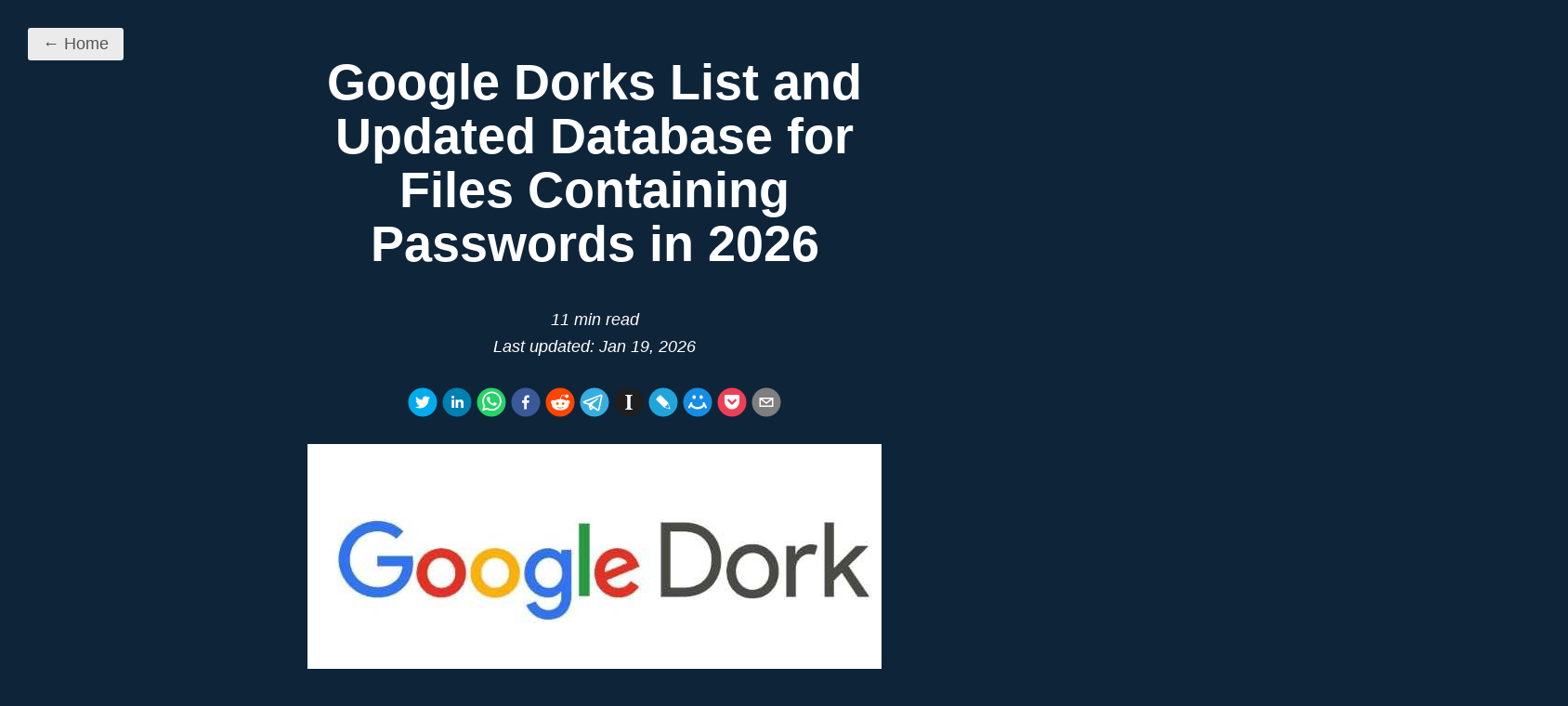

--- FILE ---
content_type: text/html; charset=utf-8
request_url: https://www.boxpiper.com/posts/google-dork-list-files-password/
body_size: 34644
content:
<!DOCTYPE html><html><head><meta charset="utf-8"><meta http-equiv="x-ua-compatible" content="ie=edge"><meta name="viewport" content="width=device-width, initial-scale=1, shrink-to-fit=no"><link href="https://fonts.googleapis.com/css?family=Roboto:400,400i,500,700&amp;display=swap" rel="stylesheet"><meta name="generator" content="Gatsby 5.15.0"><meta name="description" content="Google Dorks allow you to search for a wide variety of information on the internet and can be used to find information that you didn’t even know existed." data-gatsby-head="true"><meta property="og:url" content="https://www.boxpiper.com/posts/google-dork-list-files-password" data-gatsby-head="true"><meta property="og:type" content="article" data-gatsby-head="true"><meta property="og:description" content="Google Dorks allow you to search for a wide variety of information on the internet and can be used to find information that you didn’t even know existed." data-gatsby-head="true"><meta property="og:image" content="https://www.boxpiper.com/static/Google Dorks List and Updated Database for Files Containing Passwords-df41f6e0000cf1189958f6252f2c8f79.jpg" data-gatsby-head="true"><meta name="twitter:card" content="summary_large_image" data-gatsby-head="true"><meta name="twitter:site" content="@boxpiperapp" data-gatsby-head="true"><meta name="twitter:description" content="Google Dorks allow you to search for a wide variety of information on the internet and can be used to find information that you didn’t even know existed." data-gatsby-head="true"><meta name="monetization" content="$ilp.uphold.com/QzG6Ww2rKUzq" data-gatsby-head="true"><style data-href="/styles.32c6770c5b5fcfdf3ae7.css" data-identity="gatsby-global-css">#carbonads{background-color:#fafafa;box-shadow:0 1px 4px 1px rgba(0,0,0,.1);display:flex;font-family:-apple-system,BlinkMacSystemFont,Segoe UI,Roboto,Oxygen-Sans,Ubuntu,Cantarell,Helvetica Neue,Helvetica,Arial,sans-serif;max-width:330px}#carbonads a{text-decoration:none}#carbonads a,#carbonads a:hover{color:inherit}#carbonads span{display:block;overflow:hidden;position:relative}#carbonads .carbon-wrap{display:flex}.carbon-img{line-height:1;margin:0}.carbon-img,.carbon-img img{display:block}.carbon-text{font-size:13px;line-height:1.5;padding:10px;text-align:left}.carbon-poweredby{background:repeating-linear-gradient(-45deg,transparent,transparent 5px,rgba(0,0,0,.025) 0,rgba(0,0,0,.025) 10px) rgba(241,243,244,.4);display:block;font-size:9px;font-weight:600;letter-spacing:.5px;line-height:1;padding:8px 10px;text-align:center;text-transform:uppercase}.menu__list{line-height:1.5625rem}.links{margin-bottom:1.625rem}.links__list{color:#fff;display:flex;list-style:none;margin:.625rem -.1875rem;padding:0}.links__list-item{background:#ebebeb;border-radius:.1875rem;height:24px;line-height:1.5rem;margin:0 .1875rem;padding:0;text-align:center;width:1.5rem}.links__list-item a{border:0}.links__list-item a i{color:#555;font-size:.875rem}.links__list-item a:focus i,.links__list-item a:hover i{color:#5d93ff}@font-face{font-family:fontello;font-style:normal;font-weight:400;src:url(/static/fontello-2b8917c78b7dd98aebeccb1ec4f6eced.eot);src:url(/static/fontello-2b8917c78b7dd98aebeccb1ec4f6eced.eot#iefix) format("embedded-opentype"),url([data-uri]) format("woff2"),url([data-uri]) format("woff"),url(/static/fontello-362733e8228a45f2f8e99c978e4edf93.ttf) format("truetype"),url([data-uri]#fontello) format("svg")}[class*=" icon-"]:before,[class^=icon-]:before{speak:none;-webkit-font-smoothing:antialiased;-moz-osx-font-smoothing:grayscale;display:inline-block;font-family:fontello;font-style:normal;font-variant:normal;font-weight:400;line-height:1em;margin-left:.2em;margin-right:.2em;text-align:center;text-decoration:inherit;text-transform:none;width:1em}.icon-mail:before{content:"\e800"}.icon-twitter:before{content:"\f099"}.icon-facebook:before{content:"\f09a"}.icon-rss:before{content:"\f09e"}.icon-linkedin:before{content:"\f0e1"}.icon-github:before{content:"\f113"}.icon-stackoverflow:before{content:"\f16c"}.icon-instagram:before{content:"\f16d"}.icon-tumblr:before{content:"\f173"}.icon-dribbble:before{content:"\f17d"}.icon-skype:before{content:"\f17e"}.icon-vkontakte:before{content:"\f189"}.icon-slack:before{content:"\f198"}.icon-paper-plane:before{content:"\f1d8"}.icon-whatsapp:before{content:"\f232"}.icon-odnoklassniki:before{content:"\f263"}
/*! normalize.css v5.0.0 | MIT License | github.com/necolas/normalize.css */html{-ms-text-size-adjust:100%;-webkit-text-size-adjust:100%;background-color:#0e141b;font-family:sans-serif;line-height:1.15}body{margin:0}article,aside,footer,header,nav,section{display:block}h1{font-size:2em;margin:.67em 0}figcaption,figure,main{display:block}figure{margin:1em 2.5rem}hr{box-sizing:content-box;height:0;overflow:visible}pre{font-family:monospace,monospace;font-size:1em}a{-webkit-text-decoration-skip:objects;background-color:transparent}a:active,a:hover{outline-width:0}abbr[title]{border-bottom:none;text-decoration:underline;-webkit-text-decoration:underline dotted;text-decoration:underline dotted}b,strong{font-weight:inherit;font-weight:bolder}code,kbd,samp{font-family:monospace,monospace;font-size:1em}dfn{font-style:italic}mark{background-color:#ff0;color:#000}small{font-size:80%}sub,sup{font-size:75%;line-height:0;position:relative;vertical-align:baseline}sub{bottom:-.25em}sup{top:-.5em}audio,video{display:inline-block}audio:not([controls]){display:none;height:0}img{border-style:none}svg:not(:root){overflow:hidden}button,input,optgroup,select,textarea{font-family:sans-serif;font-size:100%;line-height:1.15;margin:0}button,input{overflow:visible}button,select{text-transform:none}[type=reset],[type=submit],button,html [type=button]{-webkit-appearance:button}[type=button]::-moz-focus-inner,[type=reset]::-moz-focus-inner,[type=submit]::-moz-focus-inner,button::-moz-focus-inner{border-style:none;padding:0}[type=button]:-moz-focusring,[type=reset]:-moz-focusring,[type=submit]:-moz-focusring,button:-moz-focusring{outline:1px dotted ButtonText}fieldset{border:1px solid silver;margin:0 .125rem;padding:.35em .625em .75em}legend{box-sizing:border-box;color:inherit;display:table;max-width:100%;padding:0;white-space:normal}progress{display:inline-block;vertical-align:baseline}textarea{overflow:auto}[type=checkbox],[type=radio]{box-sizing:border-box;padding:0}[type=number]::-webkit-inner-spin-button,[type=number]::-webkit-outer-spin-button{height:auto}[type=search]{-webkit-appearance:textfield;outline-offset:-2px}[type=search]::-webkit-search-cancel-button,[type=search]::-webkit-search-decoration{-webkit-appearance:none}::-webkit-file-upload-button{-webkit-appearance:button;font:inherit}details,menu{color:#fff;display:block}summary{display:list-item}canvas{display:inline-block}[hidden],template{display:none}html{background-color:#0e2439;color:#fff;font-size:100}body{-ms-text-size-adjust:100%;-webkit-text-size-adjust:100%;-webkit-font-smoothing:antialiased;-moz-osx-font-smoothing:grayscale;color:#222;font-size:1.125rem;line-height:1.625;text-rendering:optimizeLegibility}body,h1,h2,h3,h4,h5,h6{font-family:Wotfard,Futura,-apple-system,sans-serif}h1,h2,h3,h4,h5,h6{font-weight:500}h1{font-size:2.8125rem;line-height:3.25rem;margin-bottom:1.625rem;margin-top:6.5rem}h2{font-size:1.89844rem;line-height:2.4375rem}h2,h3{margin-bottom:.8125rem;margin-top:3.25rem}h3{font-size:1.54688rem;line-height:1.625rem}h4{font-size:1.35rem;margin-top:2.4375rem}h4,h5{line-height:1.625rem;margin-bottom:.8125rem}h5,h6{font-size:1.125rem;margin-top:4.0625rem}h6{line-height:1.625rem;margin-bottom:.8125rem}img{margin-bottom:inherit;margin-left:auto;margin-right:auto;margin-top:inherit;max-width:100%}hr,img{border:0;display:block}hr{background-image:linear-gradient(180deg,transparent 1px,transparent 11px,#222 0,#222 15px,transparent 0,transparent 26px);background-size:100% 26px;color:#222;height:26px;margin:3.25rem auto;width:6.25rem}a{color:#5d93ff;text-decoration:none}a:active,a:focus,a:hover{color:#f7a046}b,strong{font-weight:500}ul{list-style:square;margin-bottom:1.625rem}ul li{margin-bottom:.625rem;padding:0 .3125rem}p{line-height:1.625rem;margin-bottom:1.625rem}blockquote{font-style:italic;padding:0;text-align:center}figure{display:block;height:auto;width:100%}figcaption{color:#222;font-size:.875rem;font-style:italic;line-height:1.21875rem;margin-bottom:0;margin-top:.40625rem;text-align:center}.layout{margin-left:auto;margin-right:auto;max-width:66.875rem}.layout:after,.layout:before{content:"";display:table}.layout:after{clear:both}.content__inner{padding:1.5625rem 1.25rem}@media screen and (min-width:685px){figure.float-left,figure.float-right{max-width:19.375rem;padding:0 1.625rem}.float-right{float:right}.float-left{float:left}.content{width:calc(58.275% - .78125rem)}.content:nth-child(1n){clear:none;float:left;margin-right:1.875rem}.content:last-child{margin-right:0}.content:nth-child(12n){float:right;margin-right:0}.content:nth-child(12n+1){clear:both}.content__inner{padding:1.875rem 1.25rem}}@media screen and (min-width:960px){.content{width:calc(66.6% - .625rem)}.content:nth-child(1n){clear:none;float:left;margin-right:1.875rem}.content:last-child{margin-right:0}.content:nth-child(3n){float:right;margin-right:0}.content:nth-child(3n+1){clear:both}.content__inner{padding:2.5rem 2.1875rem}}code[class*=language-],pre[class*=language-]{word-wrap:normal;background:none;color:#000;font-family:Consolas,Monaco,Andale Mono,Ubuntu Mono,monospace;-webkit-hyphens:none;hyphens:none;line-height:1.5;tab-size:4;text-align:left;text-shadow:0 1px #fff;white-space:pre;word-break:normal;word-spacing:normal}code[class*=language-] ::selection,code[class*=language-]::selection,pre[class*=language-] ::selection,pre[class*=language-]::selection{background:#b3d4fc;text-shadow:none}@media print{code[class*=language-],pre[class*=language-]{text-shadow:none}}pre[class*=language-]{margin:.5em 0;overflow:auto;padding:1em}:not(pre)>code[class*=language-],pre[class*=language-]{background:#f5f2f0}:not(pre)>code[class*=language-]{border-radius:.3em;padding:.1em;white-space:normal}.token.cdata,.token.comment,.token.doctype,.token.prolog{color:#708090}.token.punctuation{color:#999}.namespace{opacity:.7}.token.boolean,.token.constant,.token.deleted,.token.number,.token.property,.token.symbol,.token.tag{color:#905}.token.attr-name,.token.builtin,.token.char,.token.inserted,.token.selector,.token.string{color:#690}.language-css .token.string,.style .token.string,.token.entity,.token.operator,.token.url{background:hsla(0,0%,100%,.5);color:#a67f59}.token.atrule,.token.attr-value,.token.keyword{color:#07a}.token.function{color:#dd4a68}.token.important,.token.regex,.token.variable{color:#e90}.token.bold,.token.important{font-weight:700}.token.italic{font-style:italic}.token.entity{cursor:help}.tags,.tags__list-item,.tags__list-item-link{color:#fff}.tags__list-item-link:focus,.tags__list-item-link:hover{border-bottom:1px solid #5d93ff;color:#5d93ff}.categories__list,.categories__list-item,.categories__list-item-link{color:#fff}.categories__list-item-link:focus,.categories__list-item-link:hover{border-bottom:1px solid #5d93ff;color:#5d93ff}.menu{color:#fff;margin-bottom:1.625rem}.menu__list{color:#fff;list-style:none;margin:0;padding:0}.menu__list-item{margin:.625rem 0;padding:0}.menu__list-item-link{border:0;color:#fff;font-size:1.125rem;font-weight:400}.menu__list-item-link:focus,.menu__list-item-link:hover{border-bottom:1px solid #5d93ff;color:#5d93ff}.menu__list-item-link--active{border-bottom:1px solid #222;color:#5d93ff}.footerBox{color:#fff;padding:1em 0;text-align:center}.footerBox a{color:#5d93ff;text-decoration:none}.footerBox a:active,.footerBox a:focus,.footerBox a:hover{color:#f7a046}.post-single{color:#fff}.post-single__inner{margin:0 auto;max-width:59.0625rem;padding:0 .9375rem}.post-single__title{color:#fff;font-size:2.25rem;font-weight:600;line-height:2.68125rem;margin:1.625rem auto 0;max-width:40rem;text-align:center}.post-single__body{color:#fff}.post-single__body figure{margin-bottom:1.625rem}.post-single__body figure blockquote{font-style:italic;margin-top:0;padding:1.625rem 0;text-align:center}.post-single__body figure blockquote p{font-size:1.89191rem;line-height:2.4375rem;margin-bottom:1.625rem;margin-top:0;max-width:40rem}.post-single__body table{border-collapse:collapse;width:100%}.post-single__body td,.post-single__body th{border:1px solid #ddd;padding:.5rem;text-align:center}.post-single__body a{text-decoration:underline}.post-single__body .gatsby-highlight{margin-bottom:1.625rem;margin-left:.9375rem;margin-right:.9375rem;max-width:40rem}.post-single__body :not(div){margin-left:auto;margin-right:auto;max-width:40rem}.post-single__footer{line-height:1.625rem;margin:1.625rem .9375rem 3.25rem;max-width:40rem}.post-single__footer-text a{text-decoration:underline}.post-single__date,.post-single__ph{margin-left:auto;margin-right:auto;max-width:40rem}.post-single__ph{padding-top:1.125rem}.post-single__tags{margin-bottom:.8125rem}.post-single__tags-list{list-style:none;margin:0 -.3125rem;padding:0}.post-single__tags-list-item{display:inline-block;margin:.625rem .3125rem}.post-single__tags-list-item-link{background:#ebebeb;border:0;border-radius:.1875rem;color:#555;line-height:1.625;padding:.5rem 1rem;text-decoration:none}.post-single__tags-list-item-link:focus,.post-single__tags-list-item-link:hover{background:#dfdfdf;border:0;color:#222}.post-single__home-button{background:#ebebeb;border-radius:.1875rem;color:#555;display:block;font-size:1.125rem;font-weight:400;height:35px;line-height:2.1875rem;margin-left:auto;margin-right:auto;margin-top:1.625rem;max-width:5.625rem;padding:0 1rem;text-align:center}.post-single__home-button:focus,.post-single__home-button:hover{background:#dfdfdf;border:0;color:#5d93ff}.post-single__carbon-button,.post-single__subs-button{display:block;margin-left:auto;margin-right:auto;margin-top:1.625rem;max-width:16.25rem}@media screen and (min-width:685px){.post-single__body .gatsby-highlight,.post-single__footer{margin-left:auto;margin-right:auto}}@media screen and (min-width:960px){.post-single__inner{padding:0}.post-single__title{color:#fff;font-size:3.375rem;line-height:3.65625rem;margin-bottom:2.4375rem;margin-top:3.65625rem}.post-single__body,.post-single__body p{font-size:1.26563rem;line-height:1.82813rem;margin-bottom:1.82813rem}.post-single__home-button{left:30px;margin:0;max-width:auto;position:fixed;top:30px}.post-single__carbon-button{left:30px;margin:0;max-width:auto;position:fixed;top:100px}.post-single__subs-button{left:30px;margin:0;max-width:auto;position:fixed;top:20em}}.sidebar{width:100%}.sidebar__inner{padding:1.5625rem 1.25rem 0;position:relative}.sidebar__author-photo{background-clip:padding-box;border-radius:50%;display:inline-block;margin-bottom:0}.sidebar__author-title{font-size:1.26563rem;font-weight:500;line-height:1.82813rem;margin:.8125rem 0}.sidebar__author-title-link{color:#ff0a78}.sidebar__author-subtitle{color:#fff;line-height:1.625rem;margin-bottom:1.625rem}.sidebar__copyright{color:#b6b6b6;font-size:.875rem;text-align:center}@media screen and (min-width:685px){.sidebar{width:calc(41.625% - 1.09375rem)}.sidebar:nth-child(1n){clear:none;float:left;margin-right:1.875rem}.sidebar:last-child{margin-right:0}.sidebar:nth-child(12n){float:right;margin-right:0}.sidebar:nth-child(12n+1){clear:both}.sidebar__inner{padding:1.875rem 1.25rem 0}.sidebar__inner:after{background:#e6e6e6;background:linear-gradient(180deg,#e6e6e6 0,#e6e6e6 48%,#fff);bottom:0;content:"";height:540px;position:absolute;right:-10px;top:30px;width:.0625rem}}@media screen and (min-width:960px){.sidebar{width:calc(33.3% - 1.25rem)}.sidebar:nth-child(1n){clear:none;float:left;margin-right:1.875rem}.sidebar:last-child{margin-right:0}.sidebar:nth-child(3n){float:right;margin-right:0}.sidebar:nth-child(3n+1){clear:both}.sidebar__inner{padding:2.5rem}}.post{color:#fff;margin-bottom:2.03125rem}.post:last-child,.post__title{margin-bottom:.8125rem}.post__title{color:#fff;font-size:1.89844rem;line-height:2.4375rem;margin-top:0}.post__title-link{color:#fff}.post__title-link:focus,.post__title-link:hover{border-bottom:1px solid #222;color:#5d93ff}.post__description{color:#fff;font-size:1.125rem;line-height:1.625rem;margin-bottom:1.21875rem}.post__meta-time{color:#fff;font-size:.875rem;font-weight:500;text-transform:uppercase}.post__meta-divider{margin:0 .3125rem}.post__meta-category-link{color:#f7a046;font-size:.875rem;font-weight:500;text-transform:uppercase}.post__meta-category-link:focus,.post__meta-category-link:hover{color:#5d93ff}.post__meta-readingTime{font-size:.875rem;font-weight:500;text-transform:uppercase}.post__readmore{color:#5d93ff;font-size:1.125rem}.post__readmore:focus,.post__readmore:hover{border-bottom:1px solid #5d93ff;color:#5d93ff}.page{margin-bottom:3.25rem}.page__title{color:#fff;font-size:2.8125rem;font-weight:500;line-height:3.25rem;margin-bottom:2.35625rem;margin-top:0}.page__body{color:#fff;font-size:1.125rem;line-height:1.625rem;margin:0 0 1.625rem}</style><link rel="preconnect" href="https://www.google-analytics.com"><link rel="dns-prefetch" href="https://www.google-analytics.com"><link rel="preconnect" href="https://www.googletagmanager.com"><link rel="dns-prefetch" href="https://www.googletagmanager.com"><link rel="alternate" type="application/rss+xml" title="Box Piper RSS Feed" href="/rss.xml"><link rel="stylesheet" href="https://github.githubassets.com/assets/gist-embed-b3b573358bfc66d89e1e95dbf8319c09.css"><link rel="sitemap" type="application/xml" href="/sitemap-index.xml"><link rel="preconnect" href="https://plausible.io"><link rel="canonical" href="https://www.boxpiper.com/posts/google-dork-list-files-password" data-gatsby-head="true"><style data-styled="active" data-styled-version="5.3.11"></style><title data-gatsby-head="true">Google Dorks List and Updated Database for Files Containing Passwords in 2026 - Box Piper</title><meta property="og:title" content="Google Dorks List and Updated Database for Files Containing Passwords in 2026 - Box Piper" data-gatsby-head="true"><meta name="twitter:title" content="Google Dorks List and Updated Database for Files Containing Passwords in 2026 - Box Piper" data-gatsby-head="true"><link rel="prefetch" href="/page-data/index/page-data.json" crossorigin="anonymous" as="fetch"></head><body><iframe src="https://www.googletagmanager.com/ns.html?id=G-S6VK9CK4WZ" height="0" width="0" style="display: none; visibility: hidden;"></iframe><div id="___gatsby"><div tabindex="-1" id="gatsby-focus-wrapper" style="outline: none;"><div class="layout"><div><div><div><div><a class="post-single__home-button" href="/">← Home</a><div class="post-single__carbon-button"><div class="carbon-adds-wrapper undefined"></div></div></div></div><div class="post-single"><div class="post-single__inner"><h1 class="post-single__title">Google Dorks List and Updated Database for Files Containing Passwords in 2026</h1><div class="post-single__date" style="text-align: center; margin-top: 1em;"><em>11 min read</em><br><em>Last updated: Jan 19, 2026</em><br><br><div style="margin-left: auto; margin-right: auto; display: block;"><button aria-label="twitter" class="react-share__ShareButton" style="background-color: transparent; border: none; padding: 0px; font: inherit; color: inherit; cursor: pointer;"><svg viewBox="0 0 64 64" width="32" height="32"><circle cx="32" cy="32" r="31" fill="#00aced"></circle><path d="M48,22.1c-1.2,0.5-2.4,0.9-3.8,1c1.4-0.8,2.4-2.1,2.9-3.6c-1.3,0.8-2.7,1.3-4.2,1.6 C41.7,19.8,40,19,38.2,19c-3.6,0-6.6,2.9-6.6,6.6c0,0.5,0.1,1,0.2,1.5c-5.5-0.3-10.3-2.9-13.5-6.9c-0.6,1-0.9,2.1-0.9,3.3 c0,2.3,1.2,4.3,2.9,5.5c-1.1,0-2.1-0.3-3-0.8c0,0,0,0.1,0,0.1c0,3.2,2.3,5.8,5.3,6.4c-0.6,0.1-1.1,0.2-1.7,0.2c-0.4,0-0.8,0-1.2-0.1 c0.8,2.6,3.3,4.5,6.1,4.6c-2.2,1.8-5.1,2.8-8.2,2.8c-0.5,0-1.1,0-1.6-0.1c2.9,1.9,6.4,2.9,10.1,2.9c12.1,0,18.7-10,18.7-18.7 c0-0.3,0-0.6,0-0.8C46,24.5,47.1,23.4,48,22.1z" fill="white"></path></svg></button>  <button aria-label="linkedin" class="react-share__ShareButton" style="background-color: transparent; border: none; padding: 0px; font: inherit; color: inherit; cursor: pointer;"><svg viewBox="0 0 64 64" width="32" height="32"><circle cx="32" cy="32" r="31" fill="#007fb1"></circle><path d="M20.4,44h5.4V26.6h-5.4V44z M23.1,18c-1.7,0-3.1,1.4-3.1,3.1c0,1.7,1.4,3.1,3.1,3.1 c1.7,0,3.1-1.4,3.1-3.1C26.2,19.4,24.8,18,23.1,18z M39.5,26.2c-2.6,0-4.4,1.4-5.1,2.8h-0.1v-2.4h-5.2V44h5.4v-8.6 c0-2.3,0.4-4.5,3.2-4.5c2.8,0,2.8,2.6,2.8,4.6V44H46v-9.5C46,29.8,45,26.2,39.5,26.2z" fill="white"></path></svg></button>  <button aria-label="whatsapp" class="react-share__ShareButton" style="background-color: transparent; border: none; padding: 0px; font: inherit; color: inherit; cursor: pointer;"><svg viewBox="0 0 64 64" width="32" height="32"><circle cx="32" cy="32" r="31" fill="#25D366"></circle><path d="m42.32286,33.93287c-0.5178,-0.2589 -3.04726,-1.49644 -3.52105,-1.66732c-0.4712,-0.17346 -0.81554,-0.2589 -1.15987,0.2589c-0.34175,0.51004 -1.33075,1.66474 -1.63108,2.00648c-0.30032,0.33658 -0.60064,0.36247 -1.11327,0.12945c-0.5178,-0.2589 -2.17994,-0.80259 -4.14759,-2.56312c-1.53269,-1.37217 -2.56312,-3.05503 -2.86603,-3.57283c-0.30033,-0.5178 -0.03366,-0.80259 0.22524,-1.06149c0.23301,-0.23301 0.5178,-0.59547 0.7767,-0.90616c0.25372,-0.31068 0.33657,-0.5178 0.51262,-0.85437c0.17088,-0.36246 0.08544,-0.64725 -0.04402,-0.90615c-0.12945,-0.2589 -1.15987,-2.79613 -1.58964,-3.80584c-0.41424,-1.00971 -0.84142,-0.88027 -1.15987,-0.88027c-0.29773,-0.02588 -0.64208,-0.02588 -0.98382,-0.02588c-0.34693,0 -0.90616,0.12945 -1.37736,0.62136c-0.4712,0.5178 -1.80194,1.76053 -1.80194,4.27186c0,2.51134 1.84596,4.945 2.10227,5.30747c0.2589,0.33657 3.63497,5.51458 8.80262,7.74113c1.23237,0.5178 2.1903,0.82848 2.94111,1.08738c1.23237,0.38836 2.35599,0.33657 3.24402,0.20712c0.99159,-0.15534 3.04985,-1.24272 3.47963,-2.45956c0.44013,-1.21683 0.44013,-2.22654 0.31068,-2.45955c-0.12945,-0.23301 -0.46601,-0.36247 -0.98382,-0.59548m-9.40068,12.84407l-0.02589,0c-3.05503,0 -6.08417,-0.82849 -8.72495,-2.38189l-0.62136,-0.37023l-6.47252,1.68286l1.73463,-6.29129l-0.41424,-0.64725c-1.70875,-2.71846 -2.6149,-5.85116 -2.6149,-9.07706c0,-9.39809 7.68934,-17.06155 17.15993,-17.06155c4.58253,0 8.88029,1.78642 12.11655,5.02268c3.23625,3.21036 5.02267,7.50812 5.02267,12.06476c-0.0078,9.3981 -7.69712,17.06155 -17.14699,17.06155m14.58906,-31.58846c-3.93529,-3.80584 -9.1133,-5.95471 -14.62789,-5.95471c-11.36055,0 -20.60848,9.2065 -20.61625,20.52564c0,3.61684 0.94757,7.14565 2.75211,10.26282l-2.92557,10.63564l10.93337,-2.85309c3.0136,1.63108 6.4052,2.4958 9.85634,2.49839l0.01037,0c11.36574,0 20.61884,-9.2091 20.62403,-20.53082c0,-5.48093 -2.14111,-10.64081 -6.03239,-14.51915" fill="white"></path></svg></button>  <button aria-label="facebook" class="react-share__ShareButton" style="background-color: transparent; border: none; padding: 0px; font: inherit; color: inherit; cursor: pointer;"><svg viewBox="0 0 64 64" width="32" height="32"><circle cx="32" cy="32" r="31" fill="#3b5998"></circle><path d="M34.1,47V33.3h4.6l0.7-5.3h-5.3v-3.4c0-1.5,0.4-2.6,2.6-2.6l2.8,0v-4.8c-0.5-0.1-2.2-0.2-4.1-0.2 c-4.1,0-6.9,2.5-6.9,7V28H24v5.3h4.6V47H34.1z" fill="white"></path></svg></button>  <button aria-label="reddit" class="react-share__ShareButton" style="background-color: transparent; border: none; padding: 0px; font: inherit; color: inherit; cursor: pointer;"><svg viewBox="0 0 64 64" width="32" height="32"><circle cx="32" cy="32" r="31" fill="#ff4500"></circle><path d="m 52.8165,31.942362 c 0,-2.4803 -2.0264,-4.4965 -4.5169,-4.4965 -1.2155,0 -2.3171,0.4862 -3.128,1.2682 -3.077,-2.0247 -7.2403,-3.3133 -11.8507,-3.4782 l 2.5211,-7.9373 6.8272,1.5997 -0.0102,0.0986 c 0,2.0281 1.6575,3.6771 3.6958,3.6771 2.0366,0 3.6924,-1.649 3.6924,-3.6771 0,-2.0281 -1.6575,-3.6788 -3.6924,-3.6788 -1.564,0 -2.8968,0.9758 -3.4357,2.3443 l -7.3593,-1.7255 c -0.3213,-0.0782 -0.6477,0.1071 -0.748,0.4233 L 32,25.212062 c -4.8246,0.0578 -9.1953,1.3566 -12.41,3.4425 -0.8058,-0.7446 -1.8751,-1.2104 -3.0583,-1.2104 -2.4905,0 -4.5152,2.0179 -4.5152,4.4982 0,1.649 0.9061,3.0787 2.2389,3.8607 -0.0884,0.4794 -0.1462,0.9639 -0.1462,1.4569 0,6.6487 8.1736,12.0581 18.2223,12.0581 10.0487,0 18.224,-5.4094 18.224,-12.0581 0,-0.4658 -0.0493,-0.9248 -0.1275,-1.377 1.4144,-0.7599 2.3885,-2.2304 2.3885,-3.9406 z m -29.2808,3.0872 c 0,-1.4756 1.207,-2.6775 2.6894,-2.6775 1.4824,0 2.6877,1.2019 2.6877,2.6775 0,1.4756 -1.2053,2.6758 -2.6877,2.6758 -1.4824,0 -2.6894,-1.2002 -2.6894,-2.6758 z m 15.4037,7.9373 c -1.3549,1.3481 -3.4816,2.0043 -6.5008,2.0043 l -0.0221,-0.0051 -0.0221,0.0051 c -3.0209,0 -5.1476,-0.6562 -6.5008,-2.0043 -0.2465,-0.2448 -0.2465,-0.6443 0,-0.8891 0.2465,-0.2465 0.6477,-0.2465 0.8942,0 1.105,1.0999 2.9393,1.6337 5.6066,1.6337 l 0.0221,0.0051 0.0221,-0.0051 c 2.6673,0 4.5016,-0.5355 5.6066,-1.6354 0.2465,-0.2465 0.6477,-0.2448 0.8942,0 0.2465,0.2465 0.2465,0.6443 0,0.8908 z m -0.3213,-5.2615 c -1.4824,0 -2.6877,-1.2002 -2.6877,-2.6758 0,-1.4756 1.2053,-2.6775 2.6877,-2.6775 1.4824,0 2.6877,1.2019 2.6877,2.6775 0,1.4756 -1.2053,2.6758 -2.6877,2.6758 z" fill="white"></path></svg></button>  <button aria-label="telegram" class="react-share__ShareButton" style="background-color: transparent; border: none; padding: 0px; font: inherit; color: inherit; cursor: pointer;"><svg viewBox="0 0 64 64" width="32" height="32"><circle cx="32" cy="32" r="31" fill="#37aee2"></circle><path d="m45.90873,15.44335c-0.6901,-0.0281 -1.37668,0.14048 -1.96142,0.41265c-0.84989,0.32661 -8.63939,3.33986 -16.5237,6.39174c-3.9685,1.53296 -7.93349,3.06593 -10.98537,4.24067c-3.05012,1.1765 -5.34694,2.05098 -5.4681,2.09312c-0.80775,0.28096 -1.89996,0.63566 -2.82712,1.72788c-0.23354,0.27218 -0.46884,0.62161 -0.58825,1.10275c-0.11941,0.48114 -0.06673,1.09222 0.16682,1.5716c0.46533,0.96052 1.25376,1.35737 2.18443,1.71383c3.09051,0.99037 6.28638,1.93508 8.93263,2.8236c0.97632,3.44171 1.91401,6.89571 2.84116,10.34268c0.30554,0.69185 0.97105,0.94823 1.65764,0.95525l-0.00351,0.03512c0,0 0.53908,0.05268 1.06412,-0.07375c0.52679,-0.12292 1.18879,-0.42846 1.79109,-0.99212c0.662,-0.62161 2.45836,-2.38812 3.47683,-3.38552l7.6736,5.66477l0.06146,0.03512c0,0 0.84989,0.59703 2.09312,0.68132c0.62161,0.04214 1.4399,-0.07726 2.14229,-0.59176c0.70766,-0.51626 1.1765,-1.34683 1.396,-2.29506c0.65673,-2.86224 5.00979,-23.57745 5.75257,-27.00686l-0.02107,0.08077c0.51977,-1.93157 0.32837,-3.70159 -0.87096,-4.74991c-0.60054,-0.52152 -1.2924,-0.7498 -1.98425,-0.77965l0,0.00176zm-0.2072,3.29069c0.04741,0.0439 0.0439,0.0439 0.00351,0.04741c-0.01229,-0.00351 0.14048,0.2072 -0.15804,1.32576l-0.01229,0.04214l-0.00878,0.03863c-0.75858,3.50668 -5.15554,24.40802 -5.74203,26.96472c-0.08077,0.34417 -0.11414,0.31959 -0.09482,0.29852c-0.1756,-0.02634 -0.50045,-0.16506 -0.52679,-0.1756l-13.13468,-9.70175c4.4988,-4.33199 9.09945,-8.25307 13.744,-12.43229c0.8218,-0.41265 0.68483,-1.68573 -0.29852,-1.70681c-1.04305,0.24584 -1.92279,0.99564 -2.8798,1.47502c-5.49971,3.2626 -11.11882,6.13186 -16.55882,9.49279c-2.792,-0.97105 -5.57873,-1.77704 -8.15298,-2.57601c2.2336,-0.89555 4.00889,-1.55579 5.75608,-2.23009c3.05188,-1.1765 7.01687,-2.7042 10.98537,-4.24067c7.94051,-3.06944 15.92667,-6.16346 16.62028,-6.43037l0.05619,-0.02283l0.05268,-0.02283c0.19316,-0.0878 0.30378,-0.09658 0.35471,-0.10009c0,0 -0.01756,-0.05795 -0.00351,-0.04566l-0.00176,0zm-20.91715,22.0638l2.16687,1.60145c-0.93418,0.91311 -1.81743,1.77353 -2.45485,2.38812l0.28798,-3.98957" fill="white"></path></svg></button>  <button aria-label="instapaper" class="react-share__ShareButton" style="background-color: transparent; border: none; padding: 0px; font: inherit; color: inherit; cursor: pointer;"><svg viewBox="0 0 64 64" width="32" height="32"><circle cx="32" cy="32" r="31" fill="#1F1F1F"></circle><path d="M35.688 43.012c0 2.425.361 2.785 3.912 3.056V48H24.401v-1.932c3.555-.27 3.912-.63 3.912-3.056V20.944c0-2.379-.36-2.785-3.912-3.056V16H39.6v1.888c-3.55.27-3.912.675-3.912 3.056v22.068h.001z" fill="white"></path></svg></button>  <button aria-label="livejournal" class="react-share__ShareButton" style="background-color: transparent; border: none; padding: 0px; font: inherit; color: inherit; cursor: pointer;"><svg viewBox="0 0 64 64" width="32" height="32"><circle cx="32" cy="32" r="31" fill="#21A5D8"></circle><path d="M18.3407821,28.1764706 L21.9441341,31.789916 L33.0055865,42.882353 C33.0055865,42.882353 33.0893855,42.9663866 33.0893855,42.9663866 L46.6648046,47 C46.6648046,47 46.6648046,47 46.7486034,47 C46.8324022,47 46.8324022,47 46.9162012,46.9159664 C47,46.8319327 47,46.8319327 47,46.7478991 L42.9776536,33.1344537 C42.9776536,33.1344537 42.9776536,33.1344537 42.8938548,33.0504202 L31.1620111,21.3697479 L31.1620111,21.3697479 L28.1452514,18.2605042 C27.3072626,17.4201681 26.5530726,17 25.7150838,17 C24.2905028,17 23.0335195,18.3445378 21.5251397,19.8571429 C21.273743,20.1092437 20.9385475,20.4453781 20.6871508,20.697479 C20.3519553,21.0336134 20.1005586,21.2857143 19.849162,21.5378151 C18.3407821,22.9663866 17.0837989,24.2268908 17,25.7394958 C17.0837989,26.4957983 17.5027933,27.3361345 18.3407821,28.1764706 Z M39.9012319,39.6134454 C39.7336341,39.4453781 39.4822374,37.6806724 40.2364275,36.8403362 C40.9906174,36.0840337 41.6610084,36 42.1638017,36 C42.3313995,36 42.4989973,36 42.5827961,36 L44.8453659,43.5630253 L43.5883828,44.8235295 L36.0464833,42.5546218 C35.9626843,42.2184874 35.8788855,41.2100841 36.8844722,40.2016807 C37.2196676,39.8655463 37.8900587,39.6134454 38.5604498,39.6134454 C39.147042,39.6134454 39.5660364,39.7815126 39.5660364,39.7815126 C39.6498353,39.8655463 39.8174331,39.8655463 39.8174331,39.7815126 C39.9850307,39.7815126 39.9850307,39.697479 39.9012319,39.6134454 Z" fill="white"></path></svg></button>  <button aria-label="mailru" class="react-share__ShareButton" style="background-color: transparent; border: none; padding: 0px; font: inherit; color: inherit; cursor: pointer;"><svg viewBox="0 0 64 64" width="32" height="32"><circle cx="32" cy="32" r="31" fill="#168DE2"></circle><path d="M39.7107745,17 C41.6619755,17 43.3204965,18.732852 43.3204965,21.0072202 C43.3204965,23.2815885 41.7595357,25.0144404 39.7107745,25.0144404 C37.7595732,25.0144404 36.1010522,23.2815885 36.1010522,21.0072202 C36.1010522,18.732852 37.7595732,17 39.7107745,17 Z M24.3938451,17 C26.3450463,17 28.0035672,18.732852 28.0035672,21.0072202 C28.0035672,23.2815885 26.4426063,25.0144404 24.3938451,25.0144404 C22.4426439,25.0144404 20.7841229,23.2815885 20.7841229,21.0072202 C20.7841229,18.732852 22.4426439,17 24.3938451,17 Z M51.9057817,43.4259928 C51.7106617,44.0758123 51.4179815,44.6173285 50.9301812,44.9422383 C50.637501,45.1588448 50.2472607,45.267148 49.8570205,45.267148 C49.07654,45.267148 48.3936197,44.833935 48.0033795,44.0758123 L46.2472985,40.7184115 L45.759498,41.2599278 C42.5400162,44.9422383 37.466893,47 32.0035297,47 C26.5401664,47 21.5646034,44.9422383 18.2475614,41.2599278 L17.7597611,40.7184115 L16.00368,44.0758123 C15.6134398,44.833935 14.9305194,45.267148 14.1500389,45.267148 C13.7597986,45.267148 13.3695584,45.1588448 13.0768782,44.9422383 C12.0037176,44.2924187 11.7110374,42.7761733 12.2963978,41.5848375 L16.7841605,33.0288807 C17.1744007,32.270758 17.8573211,31.8375453 18.6378016,31.8375453 C19.0280418,31.8375453 19.4182821,31.9458485 19.7109623,32.1624548 C20.7841229,32.8122743 21.0768031,34.3285197 20.4914427,35.5198555 L20.1012025,36.2779783 L20.2963226,36.602888 C22.4426439,39.9602888 27.0279667,42.234657 31.9059697,42.234657 C36.7839727,42.234657 41.3692955,40.068592 43.5156167,36.602888 L43.7107367,36.2779783 L43.3204965,35.6281587 C43.0278165,35.0866425 42.9302562,34.436823 43.1253765,33.7870035 C43.3204965,33.137184 43.6131767,32.5956678 44.100977,32.270758 C44.3936572,32.0541515 44.7838975,31.9458485 45.1741377,31.9458485 C45.9546182,31.9458485 46.6375385,32.3790613 47.0277787,33.137184 L51.5155415,41.6931408 C52.003342,42.234657 52.100902,42.8844765 51.9057817,43.4259928 Z" fill="white"></path></svg></button>  <button aria-label="pocket" class="react-share__ShareButton" style="background-color: transparent; border: none; padding: 0px; font: inherit; color: inherit; cursor: pointer;"><svg viewBox="0 0 64 64" width="32" height="32"><circle cx="32" cy="32" r="31" fill="#EF3F56"></circle><path d="M41.084 29.065l-7.528 7.882a2.104 2.104 0 0 1-1.521.666 2.106 2.106 0 0 1-1.522-.666l-7.528-7.882c-.876-.914-.902-2.43-.065-3.384.84-.955 2.228-.987 3.1-.072l6.015 6.286 6.022-6.286c.88-.918 2.263-.883 3.102.071.841.938.82 2.465-.06 3.383l-.015.002zm6.777-10.976C47.463 16.84 46.361 16 45.14 16H18.905c-1.2 0-2.289.82-2.716 2.044-.125.363-.189.743-.189 1.125v10.539l.112 2.096c.464 4.766 2.73 8.933 6.243 11.838.06.053.125.102.19.153l.04.033c1.882 1.499 3.986 2.514 6.259 3.014a14.662 14.662 0 0 0 6.13.052c.118-.042.235-.065.353-.087.03 0 .065-.022.098-.042a15.395 15.395 0 0 0 6.011-2.945l.039-.045.18-.153c3.502-2.902 5.765-7.072 6.248-11.852L48 29.674v-10.52c0-.366-.041-.728-.161-1.08l.022.015z" fill="white"></path></svg></button>  <button aria-label="email" class="react-share__ShareButton" style="background-color: transparent; border: none; padding: 0px; font: inherit; color: inherit; cursor: pointer;"><svg viewBox="0 0 64 64" width="32" height="32"><circle cx="32" cy="32" r="31" fill="#7f7f7f"></circle><path d="M17,22v20h30V22H17z M41.1,25L32,32.1L22.9,25H41.1z M20,39V26.6l12,9.3l12-9.3V39H20z" fill="white"></path></svg></button></div></div><div class="post-single__body"><p><span class="gatsby-resp-image-wrapper" style="position: relative; display: block; margin-left: auto; margin-right: auto; max-width: 618px; ">
      <span class="gatsby-resp-image-background-image" style="padding-bottom: 40.8333%; position: relative; bottom: 0px; left: 0px; background-image: url(&quot;[data-uri]&quot;); background-size: cover; display: block; opacity: 0;"></span>
  <img class="gatsby-resp-image-image" alt="google-dork-list" title="" src="/static/150c7913a1b76d265fb292282f7e2ba0/ac42d/google-dork-1.jpg" srcset="/static/150c7913a1b76d265fb292282f7e2ba0/09b79/google-dork-1.jpg 240w,
/static/150c7913a1b76d265fb292282f7e2ba0/7cc5e/google-dork-1.jpg 480w,
/static/150c7913a1b76d265fb292282f7e2ba0/ac42d/google-dork-1.jpg 618w" sizes="(max-width: 618px) 100vw, 618px" style="width: 100%; height: 100%; margin: 0px; vertical-align: middle; position: absolute; top: 0px; left: 0px; opacity: 1; color: inherit; box-shadow: white 0px 0px 0px 400px inset;" loading="lazy" decoding="async">
    </span></p>
<h2>How to Use Google Dorks?</h2>
<p>To use a Google Dork, you simply type in a Dork into the search box on Google and press “Enter”. Here are some of the best Google Dork queries that you can use to search for information on Google.</p>
<h2>Google Dork Queries Examples:</h2>
<ul>
<li>
<p><strong>site:.edu “phone number”</strong>– This Dork searches for websites on .edu domains that contain the words “phone number”. student “phone number” – This Dork searches for websites on .edu domains that contain the words “student” and “phone number”.</p>
</li>
<li>
<p><strong>inurl:edu “login”</strong> – This Dork searches for websites on .edu domains that contain the words “login”. This Dork searches for school websites that contain student login information.</p>
</li>
<li>
<p><strong>“powered by vbulletin” site:.edu</strong> – This Dork searches for websites on .edu domains that contain the words “powered by vbulletin”. This Dork searches for school websites that are running on the vbulletin forum software.</p>
</li>
<li>
<p><strong>“powered by vbulletin” site:.gov</strong> – This Dork searches for websites on .gov domains that contain the words “powered by vbulletin”. This Dork searches for governmental websites that are running on the vbulletin forum software.</p>
</li>
<li>
<p><strong>“powered by vbulletin” site:.mil</strong> – This Dork searches for websites on .mil domains that contain the words “powered by vbulletin”. This Dork searches for military websites that are running on the vbulletin forum software.</p>
</li>
<li>
<p><strong>“powered by vbulletin” inurl:.edu</strong> – This Dork searches for websites on .edu domains that contain the words “powered by vbulletin”. This Dork searches for school websites that are running on the vbulletin forum software.</p>
</li>
<li>
<p><strong>“powered by vbulletin” inurl:.mil</strong> – This Dork searches for websites on .mil domains that contain the words “powered by vbulletin”. This Dork searches for military websites that are running on the vbulletin forum software.</p>
</li>
<li>
<p><strong>inurl:.com “powered by vbulletin”</strong> – This Dork searches for websites on .com domains that contain the words “powered by vbulletin”. This Dork searches for websites that are running on the vbulletin forum software.</p>
</li>
<li>
<p><strong>inurl:.edu “register forum”</strong> – This Dork searches for websites on .edu domains that contain the words “register forum”. This Dork searches for school websites that allow you to register for a forum.</p>
</li>
<li>
<p><strong>inurl:.gov “register forum”</strong> – This Dork searches for websites on .gov domains that contain the words “register forum”. This Dork searches for governmental websites that allow you to register for a forum.</p>
</li>
</ul>
<p><a href="https://www.scraperapi.com/?fp_ref=box-piper-app">Scraper API</a> provides a proxy service designed for web scraping. With over 20 million residential IPs across 12 countries, as well as software that can handle JavaScript rendering and solving CAPTCHAs, you can quickly complete large scraping jobs without ever having to worry about being blocked by any servers.</p>
<h2>Google Dorks Updated Database for Files Containing Passwords:</h2>
<pre><code class="language-css">      "cpanel username" "cpanel password" ext:txt
"insert into users" "VALUES" ext:sql | ext:txt | ext:log | ext:env
"password 7" ext:txt | ext:log | ext:cfg
intitle:"index of" "idx_config"
"mailer_password:" + "mailer_host:" + "mailer_user:" + "secret:" ext:yml
intext:construct('mysql:host
"keystorePass=" ext:xml | ext:txt -git -gitlab
"define('SECURE_AUTH_KEY'" + "define('LOGGED_IN_KEY'" + "define('NONCE_KEY'" ext:txt | ext:cfg | ext:env | ext:ini
intitle:"index of" "anaconda-ks.cfg" | "anaconda-ks-new.cfg"
"define('DB_USER'," + "define('DB_PASSWORD'," ext:txt
intitle:"index of" "config.exs" | "dev.exs" | "test.exs" | "prod.secret.exs"
jdbc:oracle://localhost: + username + password ext:yml | ext:java -git -gitlab
jdbc:postgresql://localhost: + username + password ext:yml | ext:java -git -gitlab
jdbc:mysql://localhost:3306/ + username + password ext:yml | ext:javascript -git -gitlab
"spring.datasource.password=" + "spring.datasource.username=" ext:properties -git -gitlab
ext:log password END_FILE
site:pastebin.com intext:admin.password
"db.username" + "db.password" ext:properties
ext:cfg "g_password" | "sv_privatepassword" | "rcon_password" -git -gitlab
"server.cfg" ext:cfg intext:"rcon_password" -git -gitlab
"anaconda-ks.cfg" | "ks.cfg" ext:cfg -git -gitlab
rootpw --iscrypted ext:cfg
"admin_password" ext:txt | ext:log | ext:cfg
"index of" "password.ini"
filetype:log intext:password after:2015 intext:@gmail.com | @yahoo.com | @hotmail.com
"'username' =&amp;gt;" + "'password' =&amp;gt;" ext:log
ext:txt intext:@yahoo.com intext:password
intitle:"database.php" inurl:"database.php" intext:"db_password" -git -gitlab
ext:xls intext:@gmail.com intext:password
"POSTGRES_PASSWORD=" ext:txt | ext:cfg | ext:env | ext:ini | ext:yml | ext:sql -git -gitlab
"/** MySQL database password */" ext:txt | ext:cfg | ext:env | ext:ini
"EMAIL_HOST_PASSWORD" ext:yml | ext:env | ext:txt | ext:log
allintext:"redis_password" ext:env
intext:"db_database" ext:env intext:"db_password"
"Index of" "/yahoo_site_admin/credentials"
allintext:password filetype:log
inurl:logs intext:GET https:// ext:txt intext:password intext:username
intitle:"index of" "/master.passwd"
"MYSQL_ROOT_PASSWORD:" ext:env OR ext:yml -git
filetype:env "DB_PASSWORD"
"index of" ".env"
intext:"Index of /password"
"config.php.bak" intitle:"index of"
intitle:"index of" "config.neon" OR "config.local.neon"
intitle:"index of" "passwords.xlsx"
inurl:*helpdesk* intext:"your default password is"
"MasterUserPassword" ext:cfg OR ext:log OR ext:txt -git
"/etc/shadow root:$" ext:cfg OR ext:log OR ext:txt OR ext:sql -git
intitle:"index of " "*.passwords.txt"
"admin password irreversible-cipher" ext:txt OR ext:log OR ext:cfg
"super password level 3 cipher" ext:txt OR ext:log
intitle:"index of" "db.ini"
intitle:"index of" "database.ini" OR "database.ini.old"
intitle:"index of" application.ini
intitle:"index of" "db.connection.js"
"d-i passwd/root-password-crypted password" ext:cfg
"configure account user encrypted" ext:cfg
"create account" admin ext:cfg
password console-password ext:cfg -git
"enable password" ext:cfg -git -cisco.com
intitle:"Index of" dbconnect.inc
intext:authentication set encrypted-password ext:cfg
intitle:"index of" "passwords.yml"
intitle:"index of" "credentials.yml"
intext:"WPENGINE_SESSION_DB_USERNAME" || "WPENGINE_SESSION_DB_PASSWORD"
intext:"username=" AND "password=" ext:log
intitle:index.of "creds.txt"
intitle:"index of" share.passwd OR cloud.passwd OR ftp.passwd -public
intitle:"index of" "db.conf"
intitle:"Index of" password.txt
"contrasena" filetype:sql -github.com
intext:"@gmail.com" intext:"password" inurl:/files/ ext:txt
intitle:"index of" "ftp.passwd"
intitle:"index of" "htpasswd.txt"
"pass" "usuario" filetype:sql
intext:"aspx" filetype:txt login &amp;amp; password
inurl:users.json + "username"
intext:"wordpress" filetype:xls login &amp;amp; password
s3 site:amazonaws.com filetype:xls password
inurl:login.txt filetype:txt
inurl:wp-config.php intext:DB_PASSWORD -stackoverflow -wpbeginner
intitle:settings.py intext:EMAIL_USE_TLS -git -stackoverflow
intitle:settings.py intext:EMAIL_HOST_PASSWORD -git -stackoverflow
username | password inurl:resources/application.properties -github.com -gitlab
filetype:xml config.xml passwordHash Jenkins
intext:jdbc:oracle filetype:java
filetype:txt $9$ JunOS
filetype:reg reg HKEY_CURRENT_USER intext:password
inurl:"standalone.xml" intext:"password&amp;gt;"
/_wpeprivate/config.json
inurl:"build.xml" intext:"tomcat.manager.password"
intitle:"index of" intext:login.csv
inurl:"trello.com" and intext:"username" and intext:"password"
inurl:"wp-license.php?file=../..//wp-config"
"battlefield" "email" site:pastebin.com
inurl:wp-config.bak
intext:"rabbit_password" | "service_password" filetype:conf
"whoops! there was an error." "db_password"
intext:"login" department | admin | manager | company | host filetype:xls | xlsx -community -github
intext:"please change your" password |code | login file:pdf | doc | txt | docx -github
inurl:configuration.php and intext:"var $password="
inurl:/dbcp.properties + filetype:properties -github.com
intext:define('AUTH_KEY',     ' wp-config.php filetype:txt
inurl:wp-config-backup.txt
"password.xlsx" ext:xlsx
filetype:env intext:REDIS_PASSWORD
intitle:"index.of" inurl:"cvs" login | passwd | password | access | pass -github -pub
site:showmyhomework.co.uk/school/homeworks/ "password"
filetype:doc inurl:"gov" intext:"default password is"
site:trello.com intext:mysql AND intext:password -site:developers.trello.com -site:help.trello.com
intext:"PuTTY log" ext:log "password" -supportforums -github
inurl:"/App.Config" + ext:config + "password=" -github -git
intitle:"Index of" intext:"Login Data"
inurl:"servlet/ViewFormServlet?" "pwd"
Codeigniter filetype:sql intext:password | pwd intext:username | uname intext: Insert into users values
intitle:"index.of" "places.sqlite" "Mail" thunderbird -mozilla.org -scan
ext:ini Robust.ini filetype:ini "password"
filetype:config "" "password" "web.config" -stackoverflow -youtube.com -github
intitle:"index.of" "places.sqlite" "key3.db" -mozilla.org
inurl:"config.xml" "password" ext:xml -stackoverflow.com -github.com
</code></pre>
<p>A Google Dork is a search query that looks for specific information on Google’s search engine. Google Dorks are developed and published by hackers and are often used in “Google Hacking”.</p>
<p>Google Dorks are extremely powerful. They allow you to search for a wide variety of information on the internet and can be used to find information that you didn’t even know existed.</p>
<p>Because of the power of Google Dorks, they are often used by hackers to find information about their victims or to find information that can be used to exploit vulnerabilities in websites and web applications.</p>
<p>Google Search Engine is designed to crawl anything over the internet and this helps us to find images, text, videos, news and plethora of information sources. With it’s tremendous capability to crawl, it indexes data along the way, which also includes sensitive information like email addresses, login credentials, sensitive files, website vulnerabilities, and even financial information. In many cases, <code>We</code> as a user won’t be even aware of it.</p>
<figure>
	<blockquote>
		<p><b>Google Dork</b> is a search query that we give to Google to look for more granular information and retrieve relevant information quickly. For example, try to search for your name and verify results with a search query [inurl:your-name]. Analyse the difference. You just have told google to go for a deeper search and it did that beautifully.</p>
		<footer>
			<cite></cite>
		</footer>
	</blockquote>
</figure>
<h1>Search Operators :</h1>
<ul>
<li>
<p><strong>cache</strong>:</p>
<ul>
<li>[cache:<a href="http://www.google.com">www.google.com</a> web] will show the cached
content with the word “web” highlighted. This functionality is also accessible by
clicking on the “Cached” link on Google’s main results page. The query [cache:] will
show the version of the web page that Google has in its cache. For instance,
[cache:www.google.com] will show Google’s cache of the Google homepage.</li>
</ul>
</li>
<li>
<p><strong>link</strong>:</p>
<ul>
<li>[link:<a href="http://www.google.com">www.google.com</a>] will list webpages that have links pointing to the
Google homepage.</li>
</ul>
</li>
<li>
<p><strong>related</strong>:</p>
<ul>
<li>[related:<a href="http://www.google.com">www.google.com</a>] will list web pages that are similar to
the Google homepage.</li>
</ul>
</li>
<li>
<p><strong>info</strong>:</p>
<ul>
<li>[info:<a href="http://www.google.com">www.google.com</a>] will show information about the Google
homepage.</li>
</ul>
</li>
<li>
<p><strong>define</strong>:</p>
<ul>
<li>The query [define:] will provide a definition of the words you enter after it,
gathered from various online sources. The definition will be for the entire phrase
entered (i.e., it will include all the words in the exact order you typed them). Eg: [define:google]</li>
</ul>
</li>
<li>
<p><strong>stocks</strong>:</p>
<ul>
<li>If you begin a query with the [stocks:] operator, Google will treat the rest
of the query terms as stock ticker symbols, and will link to a page showing stock
information for those symbols. For instance, [stocks: intc yhoo] will show information
about Intel and Yahoo. (Note you must type the ticker symbols, not the company name.)</li>
</ul>
</li>
<li>
<p><strong>site</strong>:</p>
<ul>
<li>If you include [site:] in your query, Google will restrict the results to those
websites in the given domain. For instance, [help site:<a href="http://www.google.com">www.google.com</a>] will find pages
about help within <a href="http://www.google.com">www.google.com</a>. [help site:com] will find pages about help within
.com urls. Note there can be no space between the “site:” and the domain.</li>
</ul>
</li>
<li>
<p><strong>allintitle</strong>:</p>
<ul>
<li>If you start a query with [allintitle:], Google will restrict the results
to those with all of the query words in the title. For instance,
[allintitle: google search] will return only documents that have both “google”
and “search” in the title.</li>
</ul>
</li>
<li>
<p><strong>intitle</strong>:</p>
<ul>
<li>If you include [intitle:] in your query, Google will restrict the results
to documents containing that word in the title. For instance, [intitle:google search]
will return documents that mention the word “google” in their title, and mention the
word “search” anywhere in the document (title or no). Putting [intitle:] in front of every
word in your query is equivalent to putting [allintitle:] at the front of your
query: [intitle:google intitle:search] is the same as [allintitle: google search].</li>
</ul>
</li>
<li>
<p><strong>allinurl</strong>:</p>
<ul>
<li>If you start a query with [allinurl:], Google will restrict the results to
those with all of the query words in the url. For instance, [allinurl: google search]
will return only documents that have both “google” and “search” in the url. Note
that [allinurl:] works on words, not url components. In particular, it ignores
punctuation. Thus, [allinurl: foo/bar] will restrict the results to page with the
words “foo” and “bar” in the url, but won’t require that they be separated by a
slash within that url, that they be adjacent, or that they be in that particular
word order. There is currently no way to enforce these constraints.</li>
</ul>
</li>
<li>
<p><strong>inurl</strong>:</p>
<ul>
<li>If you include [inurl:] in your query, Google will restrict the results to
documents containing that word in the url. For instance, [inurl:google search] will
return documents that mention the word “google” in their url, and mention the word
“search” anywhere in the document (url or no). Putting “inurl:” in front of every word in your
query is equivalent to putting “allinurl:” at the front of your query:
[inurl:google inurl:search] is the same as [allinurl: google search].</li>
</ul>
</li>
</ul>
<p>Google search service is never intended to gain unauthorised access of data but nothing can be done if we ourselves kept data in the open and do not follow proper security mechanisms.</p>
<p>Essentially emails, username, passwords, financial data and etc. shouldn’t be available in public until and unless it’s meant to be. Example, our details with the bank are never expected to be available in a google search. But our social media details are available in public because we ourselves allowed it.</p>
<h2>Ending Note</h2>
<p>Google Search is very useful as well as equally harmful at the same time. Because it indexes everything available over the web.</p>
<p>You need to follow proper security mechanisms and prevent systems to expose sensitive data. Follow <a href="https://owasp.org/" target="_blank">OWASP</a>, it provides standard awareness document for developers and web application security.</p>
<p><a href="https://www.scraperapi.com/?fp_ref=box-piper-app">Scraper API</a> provides a proxy service designed for web scraping. With over 20 million residential IPs across 12 countries, as well as software that can handle JavaScript rendering and solving CAPTCHAs, you can quickly complete large scraping jobs without ever having to worry about being blocked by any servers.</p>
<a href="https://www.scraperapi.com/?fp_ref=box-piper-app" target="_blank">
<img src="/779cab4c054e767248e43be74fabf94c/scraperapi-1.gif">
</a>
<p>Note: By no means Box Piper supports hacking. This article is written to provide relevant information only. Always adhering to Data Privacy and Security.</p></div></div><div class="post-single__footer"><div class="post-single__tags"><h5>Any thoughts, let's discuss on <a href="https://twitter.com/share?url=https://www.boxpiper.com/posts/google-dork-list-files-password&amp;text=Google Dorks List and Updated Database for Files Containing Passwords&amp;via=boxpiperapp" target="_blank"> twitter</a></h5><ul class="post-single__tags-list"><li class="post-single__tags-list-item"><a class="post-single__tags-list-item-link" href="/tags/google/">Google</a></li><li class="post-single__tags-list-item"><a class="post-single__tags-list-item-link" href="/tags/dorking/">Dorking</a></li><li class="post-single__tags-list-item"><a class="post-single__tags-list-item-link" href="/tags/hacking/">Hacking</a></li><li class="post-single__tags-list-item"><a class="post-single__tags-list-item-link" href="/tags/database/">Database</a></li></ul><h2>Sharing this article is a great way to educate others like you just did.</h2><br><br><div style="margin-left: auto; margin-right: auto; display: block;"><button aria-label="twitter" class="react-share__ShareButton" style="background-color: transparent; border: none; padding: 0px; font: inherit; color: inherit; cursor: pointer;"><svg viewBox="0 0 64 64" width="32" height="32"><circle cx="32" cy="32" r="31" fill="#00aced"></circle><path d="M48,22.1c-1.2,0.5-2.4,0.9-3.8,1c1.4-0.8,2.4-2.1,2.9-3.6c-1.3,0.8-2.7,1.3-4.2,1.6 C41.7,19.8,40,19,38.2,19c-3.6,0-6.6,2.9-6.6,6.6c0,0.5,0.1,1,0.2,1.5c-5.5-0.3-10.3-2.9-13.5-6.9c-0.6,1-0.9,2.1-0.9,3.3 c0,2.3,1.2,4.3,2.9,5.5c-1.1,0-2.1-0.3-3-0.8c0,0,0,0.1,0,0.1c0,3.2,2.3,5.8,5.3,6.4c-0.6,0.1-1.1,0.2-1.7,0.2c-0.4,0-0.8,0-1.2-0.1 c0.8,2.6,3.3,4.5,6.1,4.6c-2.2,1.8-5.1,2.8-8.2,2.8c-0.5,0-1.1,0-1.6-0.1c2.9,1.9,6.4,2.9,10.1,2.9c12.1,0,18.7-10,18.7-18.7 c0-0.3,0-0.6,0-0.8C46,24.5,47.1,23.4,48,22.1z" fill="white"></path></svg></button>  <button aria-label="linkedin" class="react-share__ShareButton" style="background-color: transparent; border: none; padding: 0px; font: inherit; color: inherit; cursor: pointer;"><svg viewBox="0 0 64 64" width="32" height="32"><circle cx="32" cy="32" r="31" fill="#007fb1"></circle><path d="M20.4,44h5.4V26.6h-5.4V44z M23.1,18c-1.7,0-3.1,1.4-3.1,3.1c0,1.7,1.4,3.1,3.1,3.1 c1.7,0,3.1-1.4,3.1-3.1C26.2,19.4,24.8,18,23.1,18z M39.5,26.2c-2.6,0-4.4,1.4-5.1,2.8h-0.1v-2.4h-5.2V44h5.4v-8.6 c0-2.3,0.4-4.5,3.2-4.5c2.8,0,2.8,2.6,2.8,4.6V44H46v-9.5C46,29.8,45,26.2,39.5,26.2z" fill="white"></path></svg></button>  <button aria-label="whatsapp" class="react-share__ShareButton" style="background-color: transparent; border: none; padding: 0px; font: inherit; color: inherit; cursor: pointer;"><svg viewBox="0 0 64 64" width="32" height="32"><circle cx="32" cy="32" r="31" fill="#25D366"></circle><path d="m42.32286,33.93287c-0.5178,-0.2589 -3.04726,-1.49644 -3.52105,-1.66732c-0.4712,-0.17346 -0.81554,-0.2589 -1.15987,0.2589c-0.34175,0.51004 -1.33075,1.66474 -1.63108,2.00648c-0.30032,0.33658 -0.60064,0.36247 -1.11327,0.12945c-0.5178,-0.2589 -2.17994,-0.80259 -4.14759,-2.56312c-1.53269,-1.37217 -2.56312,-3.05503 -2.86603,-3.57283c-0.30033,-0.5178 -0.03366,-0.80259 0.22524,-1.06149c0.23301,-0.23301 0.5178,-0.59547 0.7767,-0.90616c0.25372,-0.31068 0.33657,-0.5178 0.51262,-0.85437c0.17088,-0.36246 0.08544,-0.64725 -0.04402,-0.90615c-0.12945,-0.2589 -1.15987,-2.79613 -1.58964,-3.80584c-0.41424,-1.00971 -0.84142,-0.88027 -1.15987,-0.88027c-0.29773,-0.02588 -0.64208,-0.02588 -0.98382,-0.02588c-0.34693,0 -0.90616,0.12945 -1.37736,0.62136c-0.4712,0.5178 -1.80194,1.76053 -1.80194,4.27186c0,2.51134 1.84596,4.945 2.10227,5.30747c0.2589,0.33657 3.63497,5.51458 8.80262,7.74113c1.23237,0.5178 2.1903,0.82848 2.94111,1.08738c1.23237,0.38836 2.35599,0.33657 3.24402,0.20712c0.99159,-0.15534 3.04985,-1.24272 3.47963,-2.45956c0.44013,-1.21683 0.44013,-2.22654 0.31068,-2.45955c-0.12945,-0.23301 -0.46601,-0.36247 -0.98382,-0.59548m-9.40068,12.84407l-0.02589,0c-3.05503,0 -6.08417,-0.82849 -8.72495,-2.38189l-0.62136,-0.37023l-6.47252,1.68286l1.73463,-6.29129l-0.41424,-0.64725c-1.70875,-2.71846 -2.6149,-5.85116 -2.6149,-9.07706c0,-9.39809 7.68934,-17.06155 17.15993,-17.06155c4.58253,0 8.88029,1.78642 12.11655,5.02268c3.23625,3.21036 5.02267,7.50812 5.02267,12.06476c-0.0078,9.3981 -7.69712,17.06155 -17.14699,17.06155m14.58906,-31.58846c-3.93529,-3.80584 -9.1133,-5.95471 -14.62789,-5.95471c-11.36055,0 -20.60848,9.2065 -20.61625,20.52564c0,3.61684 0.94757,7.14565 2.75211,10.26282l-2.92557,10.63564l10.93337,-2.85309c3.0136,1.63108 6.4052,2.4958 9.85634,2.49839l0.01037,0c11.36574,0 20.61884,-9.2091 20.62403,-20.53082c0,-5.48093 -2.14111,-10.64081 -6.03239,-14.51915" fill="white"></path></svg></button>  <button aria-label="facebook" class="react-share__ShareButton" style="background-color: transparent; border: none; padding: 0px; font: inherit; color: inherit; cursor: pointer;"><svg viewBox="0 0 64 64" width="32" height="32"><circle cx="32" cy="32" r="31" fill="#3b5998"></circle><path d="M34.1,47V33.3h4.6l0.7-5.3h-5.3v-3.4c0-1.5,0.4-2.6,2.6-2.6l2.8,0v-4.8c-0.5-0.1-2.2-0.2-4.1-0.2 c-4.1,0-6.9,2.5-6.9,7V28H24v5.3h4.6V47H34.1z" fill="white"></path></svg></button>  <button aria-label="reddit" class="react-share__ShareButton" style="background-color: transparent; border: none; padding: 0px; font: inherit; color: inherit; cursor: pointer;"><svg viewBox="0 0 64 64" width="32" height="32"><circle cx="32" cy="32" r="31" fill="#ff4500"></circle><path d="m 52.8165,31.942362 c 0,-2.4803 -2.0264,-4.4965 -4.5169,-4.4965 -1.2155,0 -2.3171,0.4862 -3.128,1.2682 -3.077,-2.0247 -7.2403,-3.3133 -11.8507,-3.4782 l 2.5211,-7.9373 6.8272,1.5997 -0.0102,0.0986 c 0,2.0281 1.6575,3.6771 3.6958,3.6771 2.0366,0 3.6924,-1.649 3.6924,-3.6771 0,-2.0281 -1.6575,-3.6788 -3.6924,-3.6788 -1.564,0 -2.8968,0.9758 -3.4357,2.3443 l -7.3593,-1.7255 c -0.3213,-0.0782 -0.6477,0.1071 -0.748,0.4233 L 32,25.212062 c -4.8246,0.0578 -9.1953,1.3566 -12.41,3.4425 -0.8058,-0.7446 -1.8751,-1.2104 -3.0583,-1.2104 -2.4905,0 -4.5152,2.0179 -4.5152,4.4982 0,1.649 0.9061,3.0787 2.2389,3.8607 -0.0884,0.4794 -0.1462,0.9639 -0.1462,1.4569 0,6.6487 8.1736,12.0581 18.2223,12.0581 10.0487,0 18.224,-5.4094 18.224,-12.0581 0,-0.4658 -0.0493,-0.9248 -0.1275,-1.377 1.4144,-0.7599 2.3885,-2.2304 2.3885,-3.9406 z m -29.2808,3.0872 c 0,-1.4756 1.207,-2.6775 2.6894,-2.6775 1.4824,0 2.6877,1.2019 2.6877,2.6775 0,1.4756 -1.2053,2.6758 -2.6877,2.6758 -1.4824,0 -2.6894,-1.2002 -2.6894,-2.6758 z m 15.4037,7.9373 c -1.3549,1.3481 -3.4816,2.0043 -6.5008,2.0043 l -0.0221,-0.0051 -0.0221,0.0051 c -3.0209,0 -5.1476,-0.6562 -6.5008,-2.0043 -0.2465,-0.2448 -0.2465,-0.6443 0,-0.8891 0.2465,-0.2465 0.6477,-0.2465 0.8942,0 1.105,1.0999 2.9393,1.6337 5.6066,1.6337 l 0.0221,0.0051 0.0221,-0.0051 c 2.6673,0 4.5016,-0.5355 5.6066,-1.6354 0.2465,-0.2465 0.6477,-0.2448 0.8942,0 0.2465,0.2465 0.2465,0.6443 0,0.8908 z m -0.3213,-5.2615 c -1.4824,0 -2.6877,-1.2002 -2.6877,-2.6758 0,-1.4756 1.2053,-2.6775 2.6877,-2.6775 1.4824,0 2.6877,1.2019 2.6877,2.6775 0,1.4756 -1.2053,2.6758 -2.6877,2.6758 z" fill="white"></path></svg></button>  <button aria-label="telegram" class="react-share__ShareButton" style="background-color: transparent; border: none; padding: 0px; font: inherit; color: inherit; cursor: pointer;"><svg viewBox="0 0 64 64" width="32" height="32"><circle cx="32" cy="32" r="31" fill="#37aee2"></circle><path d="m45.90873,15.44335c-0.6901,-0.0281 -1.37668,0.14048 -1.96142,0.41265c-0.84989,0.32661 -8.63939,3.33986 -16.5237,6.39174c-3.9685,1.53296 -7.93349,3.06593 -10.98537,4.24067c-3.05012,1.1765 -5.34694,2.05098 -5.4681,2.09312c-0.80775,0.28096 -1.89996,0.63566 -2.82712,1.72788c-0.23354,0.27218 -0.46884,0.62161 -0.58825,1.10275c-0.11941,0.48114 -0.06673,1.09222 0.16682,1.5716c0.46533,0.96052 1.25376,1.35737 2.18443,1.71383c3.09051,0.99037 6.28638,1.93508 8.93263,2.8236c0.97632,3.44171 1.91401,6.89571 2.84116,10.34268c0.30554,0.69185 0.97105,0.94823 1.65764,0.95525l-0.00351,0.03512c0,0 0.53908,0.05268 1.06412,-0.07375c0.52679,-0.12292 1.18879,-0.42846 1.79109,-0.99212c0.662,-0.62161 2.45836,-2.38812 3.47683,-3.38552l7.6736,5.66477l0.06146,0.03512c0,0 0.84989,0.59703 2.09312,0.68132c0.62161,0.04214 1.4399,-0.07726 2.14229,-0.59176c0.70766,-0.51626 1.1765,-1.34683 1.396,-2.29506c0.65673,-2.86224 5.00979,-23.57745 5.75257,-27.00686l-0.02107,0.08077c0.51977,-1.93157 0.32837,-3.70159 -0.87096,-4.74991c-0.60054,-0.52152 -1.2924,-0.7498 -1.98425,-0.77965l0,0.00176zm-0.2072,3.29069c0.04741,0.0439 0.0439,0.0439 0.00351,0.04741c-0.01229,-0.00351 0.14048,0.2072 -0.15804,1.32576l-0.01229,0.04214l-0.00878,0.03863c-0.75858,3.50668 -5.15554,24.40802 -5.74203,26.96472c-0.08077,0.34417 -0.11414,0.31959 -0.09482,0.29852c-0.1756,-0.02634 -0.50045,-0.16506 -0.52679,-0.1756l-13.13468,-9.70175c4.4988,-4.33199 9.09945,-8.25307 13.744,-12.43229c0.8218,-0.41265 0.68483,-1.68573 -0.29852,-1.70681c-1.04305,0.24584 -1.92279,0.99564 -2.8798,1.47502c-5.49971,3.2626 -11.11882,6.13186 -16.55882,9.49279c-2.792,-0.97105 -5.57873,-1.77704 -8.15298,-2.57601c2.2336,-0.89555 4.00889,-1.55579 5.75608,-2.23009c3.05188,-1.1765 7.01687,-2.7042 10.98537,-4.24067c7.94051,-3.06944 15.92667,-6.16346 16.62028,-6.43037l0.05619,-0.02283l0.05268,-0.02283c0.19316,-0.0878 0.30378,-0.09658 0.35471,-0.10009c0,0 -0.01756,-0.05795 -0.00351,-0.04566l-0.00176,0zm-20.91715,22.0638l2.16687,1.60145c-0.93418,0.91311 -1.81743,1.77353 -2.45485,2.38812l0.28798,-3.98957" fill="white"></path></svg></button>  <button aria-label="instapaper" class="react-share__ShareButton" style="background-color: transparent; border: none; padding: 0px; font: inherit; color: inherit; cursor: pointer;"><svg viewBox="0 0 64 64" width="32" height="32"><circle cx="32" cy="32" r="31" fill="#1F1F1F"></circle><path d="M35.688 43.012c0 2.425.361 2.785 3.912 3.056V48H24.401v-1.932c3.555-.27 3.912-.63 3.912-3.056V20.944c0-2.379-.36-2.785-3.912-3.056V16H39.6v1.888c-3.55.27-3.912.675-3.912 3.056v22.068h.001z" fill="white"></path></svg></button>  <button aria-label="livejournal" class="react-share__ShareButton" style="background-color: transparent; border: none; padding: 0px; font: inherit; color: inherit; cursor: pointer;"><svg viewBox="0 0 64 64" width="32" height="32"><circle cx="32" cy="32" r="31" fill="#21A5D8"></circle><path d="M18.3407821,28.1764706 L21.9441341,31.789916 L33.0055865,42.882353 C33.0055865,42.882353 33.0893855,42.9663866 33.0893855,42.9663866 L46.6648046,47 C46.6648046,47 46.6648046,47 46.7486034,47 C46.8324022,47 46.8324022,47 46.9162012,46.9159664 C47,46.8319327 47,46.8319327 47,46.7478991 L42.9776536,33.1344537 C42.9776536,33.1344537 42.9776536,33.1344537 42.8938548,33.0504202 L31.1620111,21.3697479 L31.1620111,21.3697479 L28.1452514,18.2605042 C27.3072626,17.4201681 26.5530726,17 25.7150838,17 C24.2905028,17 23.0335195,18.3445378 21.5251397,19.8571429 C21.273743,20.1092437 20.9385475,20.4453781 20.6871508,20.697479 C20.3519553,21.0336134 20.1005586,21.2857143 19.849162,21.5378151 C18.3407821,22.9663866 17.0837989,24.2268908 17,25.7394958 C17.0837989,26.4957983 17.5027933,27.3361345 18.3407821,28.1764706 Z M39.9012319,39.6134454 C39.7336341,39.4453781 39.4822374,37.6806724 40.2364275,36.8403362 C40.9906174,36.0840337 41.6610084,36 42.1638017,36 C42.3313995,36 42.4989973,36 42.5827961,36 L44.8453659,43.5630253 L43.5883828,44.8235295 L36.0464833,42.5546218 C35.9626843,42.2184874 35.8788855,41.2100841 36.8844722,40.2016807 C37.2196676,39.8655463 37.8900587,39.6134454 38.5604498,39.6134454 C39.147042,39.6134454 39.5660364,39.7815126 39.5660364,39.7815126 C39.6498353,39.8655463 39.8174331,39.8655463 39.8174331,39.7815126 C39.9850307,39.7815126 39.9850307,39.697479 39.9012319,39.6134454 Z" fill="white"></path></svg></button>  <button aria-label="mailru" class="react-share__ShareButton" style="background-color: transparent; border: none; padding: 0px; font: inherit; color: inherit; cursor: pointer;"><svg viewBox="0 0 64 64" width="32" height="32"><circle cx="32" cy="32" r="31" fill="#168DE2"></circle><path d="M39.7107745,17 C41.6619755,17 43.3204965,18.732852 43.3204965,21.0072202 C43.3204965,23.2815885 41.7595357,25.0144404 39.7107745,25.0144404 C37.7595732,25.0144404 36.1010522,23.2815885 36.1010522,21.0072202 C36.1010522,18.732852 37.7595732,17 39.7107745,17 Z M24.3938451,17 C26.3450463,17 28.0035672,18.732852 28.0035672,21.0072202 C28.0035672,23.2815885 26.4426063,25.0144404 24.3938451,25.0144404 C22.4426439,25.0144404 20.7841229,23.2815885 20.7841229,21.0072202 C20.7841229,18.732852 22.4426439,17 24.3938451,17 Z M51.9057817,43.4259928 C51.7106617,44.0758123 51.4179815,44.6173285 50.9301812,44.9422383 C50.637501,45.1588448 50.2472607,45.267148 49.8570205,45.267148 C49.07654,45.267148 48.3936197,44.833935 48.0033795,44.0758123 L46.2472985,40.7184115 L45.759498,41.2599278 C42.5400162,44.9422383 37.466893,47 32.0035297,47 C26.5401664,47 21.5646034,44.9422383 18.2475614,41.2599278 L17.7597611,40.7184115 L16.00368,44.0758123 C15.6134398,44.833935 14.9305194,45.267148 14.1500389,45.267148 C13.7597986,45.267148 13.3695584,45.1588448 13.0768782,44.9422383 C12.0037176,44.2924187 11.7110374,42.7761733 12.2963978,41.5848375 L16.7841605,33.0288807 C17.1744007,32.270758 17.8573211,31.8375453 18.6378016,31.8375453 C19.0280418,31.8375453 19.4182821,31.9458485 19.7109623,32.1624548 C20.7841229,32.8122743 21.0768031,34.3285197 20.4914427,35.5198555 L20.1012025,36.2779783 L20.2963226,36.602888 C22.4426439,39.9602888 27.0279667,42.234657 31.9059697,42.234657 C36.7839727,42.234657 41.3692955,40.068592 43.5156167,36.602888 L43.7107367,36.2779783 L43.3204965,35.6281587 C43.0278165,35.0866425 42.9302562,34.436823 43.1253765,33.7870035 C43.3204965,33.137184 43.6131767,32.5956678 44.100977,32.270758 C44.3936572,32.0541515 44.7838975,31.9458485 45.1741377,31.9458485 C45.9546182,31.9458485 46.6375385,32.3790613 47.0277787,33.137184 L51.5155415,41.6931408 C52.003342,42.234657 52.100902,42.8844765 51.9057817,43.4259928 Z" fill="white"></path></svg></button>  <button aria-label="pocket" class="react-share__ShareButton" style="background-color: transparent; border: none; padding: 0px; font: inherit; color: inherit; cursor: pointer;"><svg viewBox="0 0 64 64" width="32" height="32"><circle cx="32" cy="32" r="31" fill="#EF3F56"></circle><path d="M41.084 29.065l-7.528 7.882a2.104 2.104 0 0 1-1.521.666 2.106 2.106 0 0 1-1.522-.666l-7.528-7.882c-.876-.914-.902-2.43-.065-3.384.84-.955 2.228-.987 3.1-.072l6.015 6.286 6.022-6.286c.88-.918 2.263-.883 3.102.071.841.938.82 2.465-.06 3.383l-.015.002zm6.777-10.976C47.463 16.84 46.361 16 45.14 16H18.905c-1.2 0-2.289.82-2.716 2.044-.125.363-.189.743-.189 1.125v10.539l.112 2.096c.464 4.766 2.73 8.933 6.243 11.838.06.053.125.102.19.153l.04.033c1.882 1.499 3.986 2.514 6.259 3.014a14.662 14.662 0 0 0 6.13.052c.118-.042.235-.065.353-.087.03 0 .065-.022.098-.042a15.395 15.395 0 0 0 6.011-2.945l.039-.045.18-.153c3.502-2.902 5.765-7.072 6.248-11.852L48 29.674v-10.52c0-.366-.041-.728-.161-1.08l.022.015z" fill="white"></path></svg></button>  <button aria-label="email" class="react-share__ShareButton" style="background-color: transparent; border: none; padding: 0px; font: inherit; color: inherit; cursor: pointer;"><svg viewBox="0 0 64 64" width="32" height="32"><circle cx="32" cy="32" r="31" fill="#7f7f7f"></circle><path d="M17,22v20h30V22H17z M41.1,25L32,32.1L22.9,25H41.1z M20,39V26.6l12,9.3l12-9.3V39H20z" fill="white"></path></svg></button></div><div><h2>If you’ve enjoyed this issue, do consider subscribing to my newsletter.</h2></div><br><div><div><b style="color: white;">Subscribe to get more such interesting content !</b><form style="margin-top: 10px;"><input type="email" autocomplete="email" name="email" placeholder="Your Cool Email Address" required="" style="width: 100%; border-radius: 24px; background: white; text-align: center; padding: 10px 16px; font-size: 1rem; margin-bottom: 10px; border: none; outline: none;"><button type="submit" style="width: 100%; border-radius: 10px; margin-top: 10px; background: rgb(25, 118, 210); color: white; font-weight: bold; font-size: 1rem; padding: 10px 0px; border: none; cursor: pointer;"><span class="sc-fqkvVR jFxvmG"><span class="sc-aXZVg hUPBsb" style="top: 44%; left: 85%; z-index: 2;"><svg width="16" height="16" viewBox="0 0 68 68" fill="none" class="sc-gEvEer dwkCuB"><path d="M26.5 25.5C19.0043 33.3697 0 34 0 34C0 34 19.1013 35.3684 26.5 43.5C33.234 50.901 34 68 34 68C34 68 36.9884 50.7065 44.5 43.5C51.6431 36.647 68 34 68 34C68 34 51.6947 32.0939 44.5 25.5C36.5605 18.2235 34 0 34 0C34 0 33.6591 17.9837 26.5 25.5Z" fill="hsl(50deg, 100%, 50%)"></path></svg></span><span class="sc-aXZVg hUPBsb" style="top: 98%; left: 5%; z-index: 2;"><svg width="12" height="12" viewBox="0 0 68 68" fill="none" class="sc-gEvEer dwkCuB"><path d="M26.5 25.5C19.0043 33.3697 0 34 0 34C0 34 19.1013 35.3684 26.5 43.5C33.234 50.901 34 68 34 68C34 68 36.9884 50.7065 44.5 43.5C51.6431 36.647 68 34 68 34C68 34 51.6947 32.0939 44.5 25.5C36.5605 18.2235 34 0 34 0C34 0 33.6591 17.9837 26.5 25.5Z" fill="hsl(50deg, 100%, 50%)"></path></svg></span><span class="sc-aXZVg hUPBsb" style="top: 5%; left: 5%; z-index: 2;"><svg width="12" height="12" viewBox="0 0 68 68" fill="none" class="sc-gEvEer dwkCuB"><path d="M26.5 25.5C19.0043 33.3697 0 34 0 34C0 34 19.1013 35.3684 26.5 43.5C33.234 50.901 34 68 34 68C34 68 36.9884 50.7065 44.5 43.5C51.6431 36.647 68 34 68 34C68 34 51.6947 32.0939 44.5 25.5C36.5605 18.2235 34 0 34 0C34 0 33.6591 17.9837 26.5 25.5Z" fill="hsl(50deg, 100%, 50%)"></path></svg></span><span class="sc-aXZVg hUPBsb" style="top: 39%; left: 70%; z-index: 2;"><svg width="16" height="16" viewBox="0 0 68 68" fill="none" class="sc-gEvEer dwkCuB"><path d="M26.5 25.5C19.0043 33.3697 0 34 0 34C0 34 19.1013 35.3684 26.5 43.5C33.234 50.901 34 68 34 68C34 68 36.9884 50.7065 44.5 43.5C51.6431 36.647 68 34 68 34C68 34 51.6947 32.0939 44.5 25.5C36.5605 18.2235 34 0 34 0C34 0 33.6591 17.9837 26.5 25.5Z" fill="hsl(50deg, 100%, 50%)"></path></svg></span><strong class="sc-dcJsrY hqbWjq">Subscribe</strong></span></button></form></div></div></div><h4 class="post-single__footer-text">Tech, Product, Money, Books, Life. Discover stuff, be inspired, and get ahead. <strong>Box Piper</strong> is on  <a href="https://twitter.com/@boxpiperapp" target="_blank" rel="noopener noreferrer">Twitter</a> and <a href="https://discord.gg/A5Q55Er2" target="_blank" rel="noopener noreferrer">Discord</a>. Let's Connect!!</h4><h4><p>To read more such interesting topics, let's go <a href="/">Home</a></p></h4><h2>More Products from the maker of Box Piper:</h2><h3><p style="line-height: 30px;">Follow <a href="https://www.instagram.com/gitpiper/">GitPiper</a> Instagram account. GitPiper is the worlds biggest repository of programming and technology resources. There is nothing you can't find on <a href="https://www.gitpiper.com/">GitPiper</a>.</p></h3><h3><p style="line-height: 30px;">Follow <a href="https://sharktankseason.com/">SharkTankSeason.com.</a> Dive into the riveting world of Shark Tank Seasons. Explore episodes, pitches, products, investment details, companies, seasons and stories of entrepreneurs seeking investment deals from sharks. Get inspired today!.</p></h3><br><div><div><a target="_blank" rel="nofollow" href="https://www.scraperapi.com/?fp_ref=box-piper-app"><img src="/assets/scraperapi-1.gif" alt="Scraper API" style="margin-top: 0.625rem; margin-right: auto; margin-left: auto; display: block;"></a></div></div><div><h2 style="text-align: center;">More Blogs from the house of Box Piper:</h2><ul><li><a href="https://www.boxpiper.com/posts/boost-your-mobile-app-design-with-intuitive-interfaces">Boost Your Mobile App Design with Intuitive Interfaces 2026</a></li><li><a href="https://www.boxpiper.com/posts/icons8-ouch-what-i-learned-using-it-every-day">Icons8 Ouch: What I Learned Using It Every Day 2026</a></li><li><a href="https://www.boxpiper.com/posts/ensuring-robust-security-measures-for-financial-services-and-web3-environments">Ensuring Robust Security Measures for Financial Services and Web3 Environments 2026</a></li><li><a href="https://www.boxpiper.com/posts/how-to-buy-a-profitable-app-complete-guide">How to Buy a Profitable App - Complete Guide 2026</a></li><li><a href="https://www.boxpiper.com/posts/crawlbase-the-easiest-way-to-scrape-the-web-like-a-pro">Crawlbase - The Easiest Way to Scrape the Web Like a Pro 2026</a></li><li><a href="https://www.boxpiper.com/posts/training-a-new-employee-email-etiquette-and-security">Training A New Employee - Email Etiquette And Security 2026</a></li><li><a href="https://www.boxpiper.com/posts/when-and-why-you-should-delete-tweets-protecting-your-digital-footprint">When and Why You Should Delete Tweets - Protecting Your Digital Footprint 2026</a></li><li><a href="https://www.boxpiper.com/posts/how-to-recover-lost-files-after-updating-windows-11">How to Recover Lost Files after Updating Windows 11? 2026</a></li><li><a href="https://www.boxpiper.com/posts/digital-rewards-how-tech-keeps-us-hooked">Digital Rewards - How Tech Keeps Us Hooked 2026</a></li><li><a href="https://www.boxpiper.com/posts/how-an-answering-service-can-help-small-businesses-compete-with-larger-firms">How an Answering Service Can Help Small Businesses Compete With Larger Firms 2026</a></li><li><a href="https://www.boxpiper.com/posts/the-latest-nfl-tv-and-movie-projects">The Latest NFL TV And Movie Projects 2026</a></li><li><a href="https://www.boxpiper.com/posts/10-sectors-where-crypto-is-a-preferred-payment-method">10 Sectors Where Crypto Is a Preferred Payment Method 2026</a></li><li><a href="https://www.boxpiper.com/posts/how-developer-communities-shape-the-future-of-online-content-platforms">How Developer Communities Shape the Future of Online Content Platforms 2026</a></li><li><a href="https://www.boxpiper.com/posts/where-and-how-to-safely-purchase-a-windows-server-2022-key">Where and How to Safely Purchase a Windows Server 2022 Key 2026</a></li><li><a href="https://www.boxpiper.com/posts/secrets-to-successful-instagram-growth-buying-followers-on-goread">Secrets to Successful Instagram Growth - Buying Followers on Goread 2026</a></li><li><a href="https://www.boxpiper.com/posts/leveraging-technology-for-financial-success-and-productivity">Leveraging Technology for Financial Success and Productivity 2026</a></li><li><a href="https://www.boxpiper.com/posts/developers-guide-to-amazon-kinesis">Developers Guide to Amazon Kinesis 2026</a></li><li><a href="https://www.boxpiper.com/posts/developers-guide-to-amazon-simple-queue-service-amazon-sqs">Developers Guide to Amazon Simple Queue Service (Amazon SQS) 2026</a></li><li><a href="https://www.boxpiper.com/posts/create-your-own-cdn-using-aws">Creating Your Own CDN Using AWS 2026</a></li><li><a href="https://www.boxpiper.com/posts/aws-messaging-streaming-services-sqs-vs-sns-vs-kinesis-vs-eventbridge">AWS Messaging and Streaming Services Comparison between SQS, SNS, Kinesis, and EventBridge 2026</a></li><li><a href="https://www.boxpiper.com/posts/complete-list-of-aws-regions-wavelength-zones-and-local-zones-globally">Complete List of AWS Regions, Wavelength Zones, and Local Zones Globally 2026</a></li><li><a href="https://www.boxpiper.com/posts/osint-unlocking-the-power-of-intelligence">OSINT - Unlocking The Power Of Intelligence 2026</a></li><li><a href="https://www.boxpiper.com/posts/top-50-osint-tools-that-you-should-know">Top 50 OSINT Tools That You Should Know 2026</a></li><li><a href="https://www.boxpiper.com/posts/top-google-dorks-list-categories-for-different-uses">Top Google Dorks List Categories For Different Uses 2026</a></li><li><a href="https://www.boxpiper.com/posts/a-look-into-the-landscape-of-cross-platform-mobile-app-development">A Look Into the Landscape of Cross Platform Mobile App Development 2026</a></li><li><a href="https://www.boxpiper.com/posts/ai-chatbots-major-types-benefits-and-best-practices-for-success">AI Chatbots - Major Types, Benefits and Best Practices for Success 2026</a></li><li><a href="https://www.boxpiper.com/posts/facilitating-real-time-collaboration-harnessing-pusher-technology-in-web-and-mobile-applications">Facilitating Real-Time Collaboration- Harnessing Pusher Technology in Web and Mobile Applications 2026</a></li><li><a href="https://www.boxpiper.com/posts/outdated-stereotypes-and-the-diversification-of-the-gamer-identity">Outdated Stereotypes and the Diversification of the Gamer Identity 2026</a></li><li><a href="https://www.boxpiper.com/posts/exploring-the-role-of-vpn-in-software-development-and-cybersecurity">Exploring the Role of VPN in Software Development and Cybersecurity 2026</a></li><li><a href="https://www.boxpiper.com/posts/how-to-foster-seamless-collaboration-for-optimal-development-team-productivity">How to Foster Seamless Collaboration for Optimal Development Team Productivity 2026</a></li><li><a href="https://www.boxpiper.com/posts/has-ai-broadened-cyber-attack-surfaces-more-than-it-can-help-reduce-it">Has AI Broadened Cyber Attack Surfaces More than It Can Help Reduce It? 2026</a></li><li><a href="https://www.boxpiper.com/posts/top-10-must-have-gadgets">Top 10 Must-Have Gadgets 2026</a></li><li><a href="https://www.boxpiper.com/posts/safeguarding-your-data-how-to-prevent-google-dorks">Safeguarding Your Data: How to Prevent Google Dorks 2026</a></li><li><a href="https://www.boxpiper.com/posts/what-keeps-online-gaming-so-popular">What Keeps Online Gaming So Popular? 2026</a></li><li><a href="https://www.boxpiper.com/posts/how-a-developer-data-platform-can-help-you-scale">How a Developer Data Platform Can Help You Scale 2026</a></li><li><a href="https://www.boxpiper.com/posts/building-a-neobank-the-path-to-modern-banking-innovation">Building a Neobank- The Path to Modern Banking Innovation 2026</a></li><li><a href="https://www.boxpiper.com/posts/outsourced-quality-assurance-a-complete-description-of-an-effective-action-scheme">Outsourced Quality Assurance: A Complete Description of an Effective Action Scheme 2026</a></li><li><a href="https://www.boxpiper.com/posts/how-to-protect-yourself-from-google-dork">How to Protect Yourself From Google Dork 2026</a></li><li><a href="https://www.boxpiper.com/posts/what-are-the-benefits-of-using-kubernetes">What are the benefits of using Kubernetes 2026</a></li><li><a href="https://www.boxpiper.com/posts/kubernetes-tutorial-key-concepts-for-beginners-with-code-snippets">Kubernetes Tutorial - Key Concepts For Beginners With Code Snippets 2026</a></li><li><a href="https://www.boxpiper.com/posts/monolith-to-microservices-book-notes-summary-and-top-ideas">Monolith to Microservices — Book Notes, Summary and Top Ideas 2026</a></li><li><a href="https://www.boxpiper.com/posts/docker-cheat-sheet-all-the-most-essential-docker-commands-that-every-developer-should-know">Docker Cheat Sheet: All the Most Essential Docker Commands That Every Developer Should Know 2026</a></li><li><a href="https://www.boxpiper.com/posts/reading-for-success-how-books-shape-the-college-experience">Reading for Success - How Books Shape the College Experience 2026</a></li><li><a href="https://www.boxpiper.com/posts/top-35-google-dorks-list">Top 35 Google Dorks List 2026</a></li><li><a href="https://www.boxpiper.com/posts/how-different-fonts-make-people-perceive-different-things">How Different Fonts Make People Perceive Different Things 2026</a></li><li><a href="https://www.boxpiper.com/posts/web-scraping-in-javascript-how-to-scrape-a-website-using-scraper-api">Web Scraping in JavaScript | How To Scrape A Website Using Scraper API 2026</a></li><li><a href="https://www.boxpiper.com/posts/screen-recording-for-developers-detailed-guide">Screen Recording for Developers — Detailed Guide 2026</a></li><li><a href="https://www.boxpiper.com/posts/bright-data">Bright Data - The World's #1 Web Data Platform 2026</a></li><li><a href="https://www.boxpiper.com/posts/list-of-top-articles-which-every-product-manager-should-follow">List of top articles which every product manager should follow 2026</a></li><li><a href="https://www.boxpiper.com/posts/top-best-tools-for-developer">Top 86 Best Tools For Developer 2026</a></li><li><a href="https://www.boxpiper.com/posts/top-free-tools-for-startup-founders">Top free tools for startup founders 2026</a></li><li><a href="https://www.boxpiper.com/posts/7-best-vs-code-extensions-for-developers">Top 7 Best VS Code Extensions For Developers 2026</a></li><li><a href="https://www.boxpiper.com/posts/80-best-tools-and-resources-for-entrepreneurs-and-startups">80+ Best Tools and Resources for Entrepreneurs and Startups 2026</a></li><li><a href="https://www.boxpiper.com/posts/the-top-100-best-destinations-for-remote-workers-around-the-world">The Top 100 Best Destinations For Remote Workers Around The World 2026</a></li><li><a href="https://www.boxpiper.com/posts/5-best-tools-to-convert-images-to-text">5 Best tools to Convert Images to Text 2026</a></li><li><a href="https://www.boxpiper.com/posts/5-simple-tips-for-achieving-financial-independence">5 Simple Tips for Achieving Financial Independence 2026</a></li><li><a href="https://www.boxpiper.com/posts/buying-a-computer-for-remote-work-5-things-to-know">Buying a Computer for Remote Work - 5 Things to Know 2026</a></li><li><a href="https://www.boxpiper.com/posts/how-to-perform-advanced-searches-with-google-dorking">How to Perform Advanced Searches With Google Dorking 2026</a></li><li><a href="https://www.boxpiper.com/posts/10-remote-jobs-you-can-start-today-without-a-degree">10 Remote Jobs You Can Start Today (Without a Degree) 2026</a></li><li><a href="https://www.boxpiper.com/posts/you-can-be-the-very-best-version-of-yourself-by-recognizing-50-cognitive-biases-of-the-modern-world">You can be the very best version of yourself by recognizing 50 cognitive biases of the modern world 2026</a></li><li><a href="https://www.boxpiper.com/posts/branding-tactics-to-get-more-youtube-views">Branding Tactics to Get More YouTube Views 2026</a></li><li><a href="https://www.boxpiper.com/posts/how-to-write-a-software-review">How to write a software review 2026</a></li><li><a href="https://www.boxpiper.com/posts/how-to-replace-an-old-pc-with-a-new-one">How to replace an old PC with a new one 2026</a></li><li><a href="https://www.boxpiper.com/posts/the-new-favourite-in-the-vpn-world">The new favourite in the VPN world 2026</a></li><li><a href="https://www.boxpiper.com/posts/11-best-nodejs-frameworks-for-web-apps">11 Best NodeJS Frameworks for Web Apps 2026</a></li><li><a href="https://www.boxpiper.com/posts/how-to-estimate-custom-software-development-costs-for-your-projects">How to Estimate Custom Software Development Costs for Your Projects 2026</a></li><li><a href="https://www.boxpiper.com/posts/key-technologies-every-business-should-implement-to-improve-privacy">Key Technologies Every Business Should Implement to Improve Privacy 2026</a></li><li><a href="https://www.boxpiper.com/posts/commonly-known-plagiarism-checking-techniques">Commonly known plagiarism checking techniques 2026</a></li><li><a href="https://www.boxpiper.com/posts/trends-in-domain-names">Trends in Domain Names 2026</a></li><li><a href="https://www.boxpiper.com/posts/15-major-vue-ui-component-libraries-and-frameworks-to-use">15 Major Vue UI Component Libraries and Frameworks to Use 2026</a></li><li><a href="https://www.boxpiper.com/posts/jooble-job-aggregator">Jooble Job Aggregator – Your Personal Assistant in Job Search 2026</a></li><li><a href="https://www.boxpiper.com/posts/scraper-api-metatags-extractor">How to Scrape any Website and Extract MetaTags Using JavaScript 2026</a></li><li><a href="https://www.boxpiper.com/posts/herman-minimal-blog-sketch">Herman Martinus: Breathe Life Into Your Art And Create Minimal, Optimized Blog 2026</a></li><li><a href="https://www.boxpiper.com/posts/blocksurvey">BlockSurvey: Private, Secure- Forms and Surveys on the Blockchain 2026</a></li><li><a href="https://www.boxpiper.com/posts/magicsalesbot">Magic Sales Bot: A GPT-3 powered cold email generator for your B2B sales in 2021 2026</a></li><li><a href="https://www.boxpiper.com/posts/scraper-api">Scraper API - Proxy API for Web Scraping 2026</a></li><li><a href="https://www.boxpiper.com/posts/divjoy">Divjoy - The Perfect React codebase generator for your next project 2026</a></li><li><a href="https://www.boxpiper.com/posts/presentify">Presentify: A Mac App to Annotate &amp; Highlight Cursor On Your Screen 2026</a></li><li><a href="https://www.boxpiper.com/posts/mister-invoicer">Mister Invoicer: Invoice as a Service for your business 2026</a></li><li><a href="https://www.boxpiper.com/posts/the-top-15-most-commonly-used-aws-services-you-should-know-about">The Top 15 Most Commonly Used AWS Services You Should Know About 2026</a></li><li><a href="https://www.boxpiper.com/posts/bubble-sort-javascript">JavaScript Algorithms: Sort a list using Bubble Sort 2026</a></li><li><a href="https://www.boxpiper.com/posts/google-dork-list">Google Dorks List and Updated Database 2026</a></li><li><a href="https://www.boxpiper.com/posts/google-dork-list-sensitive-directories">Google Dorks List and Updated Database for Sensitive Directories 2026</a></li><li><a href="https://www.boxpiper.com/posts/google-dork-list-web-server-detection">Google Dorks List and Updated Database for Web Server Detection 2026</a></li><li><a href="https://www.boxpiper.com/posts/google-dork-list-online-devices">Google Dorks List and Updated Database for Online Devices 2026</a></li><li><a href="https://www.boxpiper.com/posts/google-dork-list-important-files">Google Dorks List and Updated Database for Files Containing Important Information 2026</a></li><li><a href="https://www.boxpiper.com/posts/google-dork-list-error-messages">Google Dorks List and Updated Database for Error Messages 2026</a></li><li><a href="https://www.boxpiper.com/posts/google-dork-list-advisories-and-vulnerabilities">Google Dorks List and Updated Database for Advisories and Vulnerabilities 2026</a></li><li><a href="https://www.boxpiper.com/posts/google-dorks-list-and-updated-database-for-files-containing-usernames-and-passwords">Google Dorks List and Updated Database for Files Containing Usernames and Passwords 2026</a></li><li><a href="https://www.boxpiper.com/posts/google-dork-list-files-username">Google Dorks List and Updated Database for Files Containing Usernames 2026</a></li><li><a href="https://www.boxpiper.com/posts/google-dork-list-sql-injection">Google Dorks List and Updated Database for SQL Injection 2026</a></li><li><a href="https://www.boxpiper.com/posts/javascript-foreach">JavaScript Array forEach() Method - How to Iterate an Array with Best Practices 2026</a></li><li><a href="https://www.boxpiper.com/posts/solid-software-design-principles">SOLID - The First 5 Principles of Object Oriented Software Design Principles 2026</a></li><li><a href="https://www.boxpiper.com/posts/circuit-breaker-pattern">Circuit Breaker Pattern - How to build a better Microservice Architecture with Examples 2026</a></li><li><a href="https://www.boxpiper.com/posts/popular-programming-language">Topmost Highly Paid Programming Languages to Learn 2026</a></li><li><a href="https://www.boxpiper.com/posts/what-is-docker">What is Docker and why it is so popular 2026</a></li><li><a href="https://www.boxpiper.com/posts/github-cli">GitHub CLI - GitHub and command line 2026</a></li><li><a href="https://www.boxpiper.com/posts/the-pomodoro-technique-why-what-how-productivity-worksheet">The Pomodoro Technique - Why It Works &amp; How To Do It - Productivity Worksheet and Timer with Music 2026</a></li><li><a href="https://www.boxpiper.com/posts/seo-meta-tags">Seo Meta Tags - Quick guide and tags that Google Understands and Impacts SEO 2026</a></li><li><a href="https://www.boxpiper.com/posts/npm-ci-vs-npm-install">npm ci vs npm install - Run faster and more reliable builds 2026</a></li><li><a href="https://www.boxpiper.com/posts/investing-in-horses-is-it-a-wise-financial-investment">Investing In Horses- Is It A Wise Financial Investment? 2026</a></li><li><a href="https://www.boxpiper.com/the-role-of-cybersecurity-in-protecting-online-casinos">The role of cybersecurity in protecting online casinos 2026</a></li><li><a href="https://www.boxpiper.com/posts/the-pratfall-effect">The Pratfall Effect - Psychological Phenomena, Changing Minds, and the Effects on increasing interpersonal attractiveness 2026</a></li><li><a href="https://www.boxpiper.com/posts/the-role-of-encryption-in-securing-call-recordings">The Role of Encryption in Securing Call Recordings 2026</a></li><li><a href="https://www.boxpiper.com/posts/secure-and-without-delay-how-ach-payments-bolster-online-casino-safety">Secure and Without Delay- How ACH Payments Bolster Online Casino Safety 2026</a></li><li><a href="https://www.boxpiper.com/posts/the-social-impact-of-smartphones-bridging-gaps-and-fostering-connections">The Social Impact of Smartphones- Bridging Gaps and Fostering Connections 2026</a></li><li><a href="https://www.boxpiper.com/posts/why-are-credit-cards-still-popular-for-online-transactions">Why are Credit Cards still Popular for Online Transactions?</a></li><li><a href="https://www.boxpiper.com/posts/how-poker-players-use-tech-tools-to-analyze-improve-and-win">How Poker Players Use Tech Tools to Analyze, Improve, and Win 2026</a></li><li><a href="https://www.boxpiper.com/posts/are-kyc-practices-redundant-in-2025">Are KYC Practices Redundant In 2025?</a></li></ul></div></div></div></div></div></div></div><div id="gatsby-announcer" aria-live="assertive" aria-atomic="true" style="position: absolute; top: 0px; width: 1px; height: 1px; padding: 0px; overflow: hidden; clip: rect(0px, 0px, 0px, 0px); white-space: nowrap; border: 0px;"></div></div><!-- slice-start id="_gatsby-scripts-1" -->
          
        <!-- slice-end id="_gatsby-scripts-1" --><div id="gatsby-plugin-page-progress"></div></body></html>